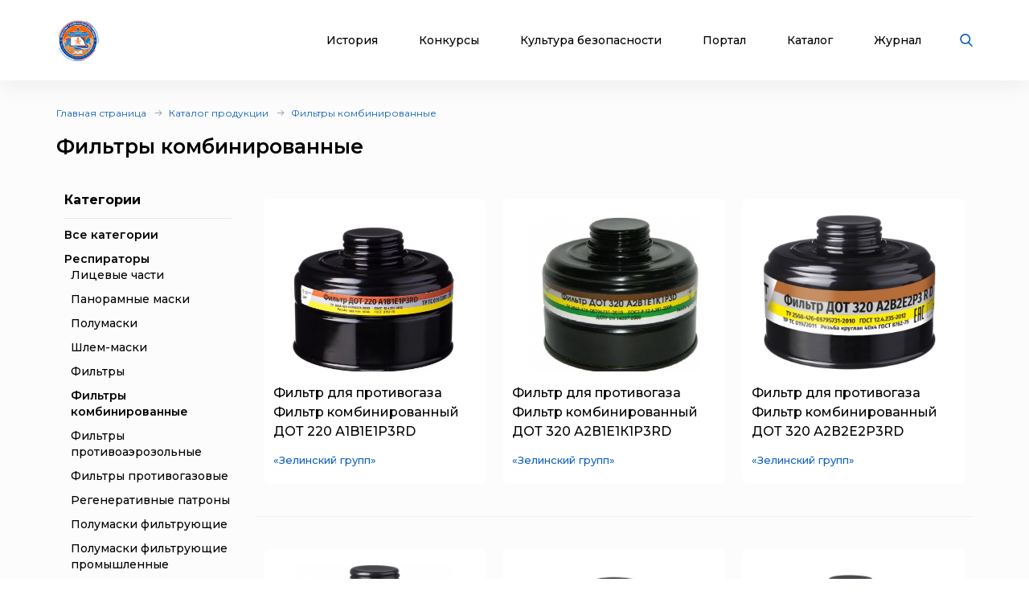

--- FILE ---
content_type: text/html; charset=UTF-8
request_url: https://xn--b1ae4ad.xn--p1ai/products/category/filtry-kombinirovannye
body_size: 11713
content:

<!DOCTYPE html>
<html lang="ru">
<head>
    <meta charset="UTF-8">

    <meta http-equiv="X-UA-Compatible" content="IE=edge">
    <meta name="description" content="
    Фильтры комбинированные | Каталог современного оборудования для тушения пожара и средств пожаротушения на портале ВДПО.рф
">
    <meta name="viewport" content="width=device-width, initial-scale=1, minimum-scale=1, maximum-scale=1">
    <title>
    Категория Фильтры комбинированные в каталоге современного оборудования для тушения пожара и средств пожаротушения на портале ВДПО.рф
</title>
    <link rel="stylesheet" href="/assets/css/libs.min.css">
    <link rel="preconnect" href="https://fonts.googleapis.com">
    <link rel="preconnect" href="https://fonts.gstatic.com" crossorigin>
    <link href="https://fonts.googleapis.com/css2?family=Montserrat:wght@400;500;600;700&display=swap" rel="stylesheet">


    <link rel="apple-touch-icon" sizes="180x180" href="/assets/favicon_package/apple-touch-icon.png">
    <link rel="icon" type="image/png" sizes="32x32" href="/assets/favicon_package/favicon-32x32.png">
    <link rel="icon" type="image/png" sizes="16x16" href="/assets/favicon_package/favicon-16x16.png">
    <link rel="manifest" href="/assets/favicon_package/site.webmanifest">
    <link rel="mask-icon" href="/assets/favicon_package/safari-pinned-tab.svg" color="#5bbad5">
    <meta name="msapplication-TileColor" content="#da532c">
    <meta name="theme-color" content="#ffffff">


    <meta name="zen-verification" content="3Vlg9sfQHYaatZbfxPWsGvwhTKkZMMfVjo6SerWGr2bwi5h3j0dg64RirFmay4fc" />
    <meta name="msapplication-TileColor" content="#ffffff">
    <meta name="msapplication-TileImage" content="/assets/favicon/ms-icon-144x144.png">
    <meta name="theme-color" content="#ffffff">
    <link rel="stylesheet" href="/assets/css/app.css?69523003ed7be">
    <link type="text/css" rel="stylesheet" href="/css/lightslider.min.css" />

    
    
</head>
<body class="font-montserrat text-black">
<div class="s-page overflow-hidden bg-bggrey">
    <header class="s-header bg-white shadow-header py-23px lg:py-10px  z-999 fixed top-0 left-0 w-full">
        <div class="wrapper">
            <div class="container max-w-xl  mx-auto">
                <div class="flex justify-between items-center relative">
                    <div class="flex justify-start items-center">
                        <div class="s-header-logo sm:pl-3px">
                            <a href="/" class="flex justify-start items-center">
                                <picture>
                                    <source srcset="/assets/images/new-logo.jpg" media="(max-width: 650px)" style="width:33px">
                                    <img class="mr-30px md2:mr-20px vdpo-logo flex-shrink-0" src="/assets/images/new-logo.jpg?1" alt="Всероссийское добровольное пожарное общество">
                                </picture>


                            </a>
                        </div>
                    </div>
                    <div class="flex justify-start items-center lg:block hidden text-center font-bold text-12px px-20px">
                        Пожарно-техническая выставка
                    </div>
                    <div class="flex justify-start items-center">
                        <ul class="s-header-list list-none justify-start flex font-medium text-14px leading-17px lg:hidden">
                            <li data-menu-id="1" class="menu-point mr-45px xl:mr-30px lg:mr-34px md2:mr-27px"><a href="javascript:return false;" class="block cursor-pointer hover:text-red text-black transition duration-500 ease-in-out relative px-3px">История</a></li>
                            <li data-menu-id="2" class="menu-point mr-45px xl:mr-30px lg:mr-34px md2:mr-27px"><a href="javascript:return false;"  class="block cursor-pointer hover:text-red text-black transition duration-500 ease-in-out relative px-3px">Конкурсы</a></li>
                            <li data-menu-id="3" class="menu-point mr-45px xl:mr-30px lg:mr-34px md2:mr-27px"><a  href="javascript:return false;" class="block cursor-pointer hover:text-red text-black transition duration-500 ease-in-out relative px-3px">Культура безопасности</a></li>
                            <li data-menu-id="4" class="menu-point mr-45px xl:mr-30px lg:mr-34px md2:mr-27px"><a href="javascript:return false;"  class="block cursor-pointer hover:text-red text-black transition duration-500 ease-in-out relative px-3px">Портал</a></li>
                            <li class="mr-45px xl:mr-30px lg:mr-34px md2:mr-27px"><a href="/products" class="block cursor-pointer hover:text-red text-black transition duration-500 ease-in-out relative px-3px">Каталог</a></li>
                            <li class="mr-45px xl:mr-30px lg:mr-34px md2:mr-27px"><a href="/blog" class="block cursor-pointer hover:text-red text-black transition duration-500 ease-in-out relative px-3px">Журнал</a></li>
                        </ul>
                        <div class="s-header-search relative lg:mr-28px sm:static">
                            <span class="js-search cursor-pointer"><img src="/assets/images/icon-searsh.svg" alt="img" class="svg"></span>
                            <div class="s-header-search-block absolute opacity-0 invisible block transition duration-500 ease-in-out hidden sm:w-full">
                                <form action="/search" method="get">
                                    <input type="text" placeholder="Поиск" name="q" class="search-string-input w-402px bg-bggrey border border-grey2 shadow-header rounded-25px h-43px pl-21px font-normal text-14px leading-39px pr-75px lg:w-531px bg-white sm:w-full">
                                    <button type="submit" class="bg-transparent absolute border-0 p-0 block right-20px"><img src="/assets/images/icon-searsh.svg" alt="img" class="svg"></button>
                                    <div class="s-header-search-close absolute right-52px">
                                        <span class="block cursor-pointer" onclick="$('input.search-string-input').val('')"><img src="/assets/images/icon-close.svg" alt="img" class="svg"></span>
                                    </div>
                                </form>
                            </div>
                        </div>
                        <div class="s-header-toggle hidden lg:block ">
                            <span class="icon-menu-burger"><span class="icon-menu-burger-line"></span></span>
                        </div>

                    </div>
                </div>
            </div>
        </div>

        <nav class="main-menu-dropdown" >
            <div class="container max-w-xl mx-auto py-50px">
                <div class="main-menu-item point1">
                    <div class="menu-header">История</div>
                    <ul class="pt-15px">
                        <li><a href="/map">Субъекты</a></li>
                        <li><a href="/place">Музеи и памятные места</a></li>
                        <li><a href="/veteran">Аллея славы</a></li>
                        <li><a href="/history/honor">Память и слава</a></li>
                        <li><a href="/dinasty">Династии пожарных</a></li>
                        <li><a href="/memory_book">Книга памяти</a></li>
                        <li><a href="/calendar">День в истории</a></li>
                        <li><a href="/virtual">Виртуальный музей</a></li>
                        <li><a href="/brandistika">Брандистика</a></li>
                        <li><a href="/130">#вдпо130лет</a></li>
                        <li><a href="/org">Наука и образование</a></li>

                    </ul>
                </div>
                <div class="main-menu-item point2">
                    <div class="menu-header">Конкурсы</div>
                    <ul class="pt-15px">
                        <li><a href="/olymps">Олимпиады</a></li>
                        <li><a href="/activity/konkurs-znatoki-istorii-pozharnoy-okhrany">Конкурс знатоки</a></li>
                        <li><a href="/ogon-drug-oron-vrag">Огонь-друг, Огонь-враг</a></li>
                        <li><a href="/activity/winners">Зал Почета</a></li>
                        <li><a href="/activity">Активности</a></li>
                        <li><a href="/teams">Команды</a></li>
                        <li><a href="/ai-contest">Учимся сами, обучаем ИИ</a></li>
                    </ul>
                </div>
                <div class="main-menu-item point3">
                    <div class="menu-header">Культура безопасности</div>
                    <ul class="pt-15px">
                        <li><a href="/learning">Для педагогов</a></li>
                        <li><a href="/methodic-bank">Методическая копилка</a></li>
                        <li><a href="/safety-culture">Для населения</a></li>
                        <li><a href="/edu_center">Для специалистов</a></li>
                        <li><a href="/activity">Активности</a></li>
                        <li><a href="/interactive">Интерактивные презентации</a></li>
                        <li><a href="/edu/online">Онлайн-тренажеры</a></li>
                        <li><a href="/quiz">Тесты и викторины</a></li>
                        <li><a href="/video">Видеоролики</a></li>
                        <li><a href="/films">Фильмы о пожарных</a></li>
                        <li><a href="/cartoons">Мультфильмы о пожарных</a></li>
                        <li><a href="/virtual">Виртуальный музей</a></li>
                        <li><a href="/edu_center">Учебный центр</a></li>

                    </ul>
                </div>
                <div class="main-menu-item point4">
                    <div class="menu-header">Портал</div>
                    <ul class="pt-15px">
                        <li><a href="/about">О проекте</a></li>
                        <li><a href="/news">Новости</a></li>
                        <li><a href="/enc">Энциклопедия</a></li>
                        <li><a href="/library">Библиотека</a></li>
                        <li><a href="/products">Каталог продукции</a></li>
                        <li><a href="/blog">Журнал</a></li>
                        <li><a href="/facts">Это интересно!</a></li>

                    </ul>
                </div>

            </div>

        </nav>
        <div class="main-menu-overlay"></div>
    </header>
    <div class="s-menu fixed left-0 top-0 w-full bg-white  z-998 shadow-header rounded-b-14px pt-86px  pb-25px opacity-0 invisible transition duration-500 ease-in-out">
        <ul class="s-menu-list mobile-main-menu text-14px leading-17px font-medium list-none">
            <li>
                <span class="text-black hover:text-red transition duration-500 ease-in-out">История</span>
                <div class="submenu">
                    <ul>
                        <li><a href="/map">Субъекты</a></li>
                        <li><a href="/place">Музеи и памятные места</a></li>
                        <li><a href="/veteran">Аллея славы</a></li>
                        <li><a href="/history/honor">Память и слава</a></li>
                        <li><a href="/dinasty">Династии пожарных</a></li>
                        <li><a href="/memory_book">Книга памяти</a></li>
                        <li><a href="/calendar">День в истории</a></li>
                        <li><a href="/virtual">Виртуальный музей</a></li>
                        <li><a href="/brandistika">Брандистика</a></li>
                        <li><a href="/130">#вдпо130лет</a></li>
                        <li><a href="/org">Наука и образование</a></li>
                    </ul>
                </div>

            </li>
            <li >
                <span href="/news" class="text-black hover:text-red transition duration-500 ease-in-out">Конкурсы</span>
                <ul class="submenu">
                    <li><a href="/olymps">Олимпиады</a></li>
                    <li><a href="/activity/konkurs-znatoki-istorii-pozharnoy-okhrany">Конкурс знатоки</a></li>
                    <li><a href="/learning/prover-sebya">Проверь себя</a></li>
                    <li><a href="/ogon-drug-oron-vrag">Огонь-друг, Огонь-враг</a></li>
                    <li><a href="/activity/winners">Зал Почета</a></li>
                                        <li><a href="/activity">Активности</a></li>
                    <li><a href="/teams">Команды</a></li>
                    <li><a href="/ai-contest">Учимся сами, обучаем ИИ</a></li>
                </ul>
            </li>
            <li >
                <span href="/news" class="text-black hover:text-red transition duration-500 ease-in-out">Культура безопасности</span>
                <ul class="submenu">
                    <li><a href="/learning">Для педагогов</a></li>
                    <li><a href="/methodic-bank">Методическая копилка</a></li>
                    <li><a href="/safety-culture">Для населения</a></li>
                    <li><a href="/edu_center">Для специалистов</a></li>
                    <li><a href="/activity">Активности</a></li>
                    <li><a href="/interactive">Интерактивные презентации</a></li>
                    <li><a href="/edu/online">Онлайн-тренажеры</a></li>
                    <li><a href="/quiz">Тесты и викторины</a></li>
                    <li><a href="/video">Видеоролики</a></li>
                    <li><a href="/films">Фильмы о пожарных</a></li>
                    <li><a href="/cartoons">Мультфильмы о пожарных</a></li>
                    <li><a href="/virtual">Виртуальный музей</a></li>
                    <li><a href="/edu_center">Учебный центр</a></li>
                </ul>
            </li>

            <li >
                <span href="/news" class="text-black hover:text-red transition duration-500 ease-in-out">Портал</span>
                <ul class="submenu">
                    <li><a href="/about">О проекте</a></li>
                    <li><a href="/news">Новости</a></li>
                    <li><a href="/enc">Энциклопедия</a></li>
                    <li><a href="/library">Библиотека</a></li>
                    <li><a href="/blog">Журнал</a></li>
                    <li><a href="/facts">Это интересно!</a></li>
                </ul>
            </li>

            <li><a href="/products" class="text-black hover:text-red transition duration-500 ease-in-out">Каталог</a></li>
            <li><a href="/blog" class="text-black hover:text-red transition duration-500 ease-in-out">Журнал</a></li>
        </ul>
    </div>
    <div class="content-container">
        
    <div class="s-news-cont pt-32px pb-70px lg:pt-26px lg:pb-50px sm:pt-50px sm:pb-35px market">
        <div class="container max-w-xl  mx-auto">
                <div class="s-breadcrumb">
        <div class="s-breadcrumb-list-wrap">
            <ul class="s-breadcrumb-list flex-wrap font-normal text-12px leading-15px flex items-center text-grey1">
                                    <li class="mr-8px relative flex mb-1 items-center"><a href="/" class="text-blue hover:text-red transition duration-500 ease-in-out">Главная страница</a></li>
                                    <li class="mr-8px relative flex mb-1 items-center"><a href="/products" class="text-blue hover:text-red transition duration-500 ease-in-out">Каталог продукции</a></li>
                                    <li class="mr-8px relative flex mb-1 items-center"><a href="" class="text-blue hover:text-red transition duration-500 ease-in-out">Фильтры комбинированные</a></li>
                            </ul>
        </div>
    </div>

            
    <h1 class="s-publication-title md1:block font-semibold text-25px leading-30px pt-15px pr-15px xs:pr-0 xs:text-24px">
        Фильтры комбинированные
    </h1>


            <div class="flex mt-40px ">
                <div class="w-1/5 sm:fixed">

                    <div class="filters">
  <div class="mobile-market-menu flex justify-between ">
    <div class="btn-categories">Категории</div>
    <div class="btn-vendors">Производители</div>
  </div>
  <div class="categories px-10px">
    <h2 class="text-16px font-bold pb-10px border-b mb-10px">Категории</h2>
    <div class="ul-wrapper">
      <ul>
                      <li class="leading-20px text-14px pb-10px parent ">
              <a href="/products">Все категории</a>
            </li>
                                <li class="leading-20px text-14px pb-10px  parent">
              <a href="/products/category/respiratory">Респираторы</a>
                                  <ul class="ml-2">
                                              <li class="leading-20px text-14px pb-10px ">
                          <a href="/products/category/litsevye-chasti">Лицевые части</a></li>
                                              <li class="leading-20px text-14px pb-10px ">
                          <a href="/products/category/panoramnye-maski">Панорамные маски</a></li>
                                              <li class="leading-20px text-14px pb-10px ">
                          <a href="/products/category/polumaski">Полумаски</a></li>
                                              <li class="leading-20px text-14px pb-10px ">
                          <a href="/products/category/shlem-maski">Шлем-маски</a></li>
                                              <li class="leading-20px text-14px pb-10px ">
                          <a href="/products/category/filtry">Фильтры</a></li>
                                              <li class="leading-20px text-14px pb-10px active">
                          <a href="/products/category/filtry-kombinirovannye">Фильтры комбинированные</a></li>
                                              <li class="leading-20px text-14px pb-10px ">
                          <a href="/products/category/filtry-protivoaerozolnye">Фильтры противоаэрозольные</a></li>
                                              <li class="leading-20px text-14px pb-10px ">
                          <a href="/products/category/filtry-protivogazovye">Фильтры противогазовые</a></li>
                                              <li class="leading-20px text-14px pb-10px ">
                          <a href="/products/category/regenerativnye-patrony">Регенеративные патроны</a></li>
                                              <li class="leading-20px text-14px pb-10px ">
                          <a href="/products/category/polumaski-filtruyushchie">Полумаски фильтрующие</a></li>
                                              <li class="leading-20px text-14px pb-10px ">
                          <a href="/products/category/polumaski-filtruyushchie-promyshlennye">Полумаски фильтрующие промышленные</a></li>
                                              <li class="leading-20px text-14px pb-10px ">
                          <a href="/products/category/izoliruyushchie-sizod">Изолирующие СИЗОД</a></li>
                                              <li class="leading-20px text-14px pb-10px ">
                          <a href="/products/category/polumaski-filtruyushchie-grazhdanskie">Полумаски фильтрующие гражданские</a></li>
                                              <li class="leading-20px text-14px pb-10px ">
                          <a href="/products/category/komplektuyushchie-i-prinadlezhnosti">Комплектующие и принадлежности</a></li>
                                        </ul>

                            </li>
                </ul>
    </div>

  </div>
  <div class="vendors px-10px pt-40px sm:px-0 sm:pt-0">
    <h2 class="text-16px font-bold pb-10px  border-b mb-10px">Производители</h2>
    <div class="vendor-wrapper">
      <div class="vendor-wrapper-scroll">
        <ul>
                          <li class="leading-20px text-14px pb-10px  "><a href="/products/vendor/npo-puls"> НПО «Пульс»</a></li>

                          <li class="leading-20px text-14px pb-10px  "><a href="/products/vendor/spek"> СПЭК</a></li>

                          <li class="leading-20px text-14px pb-10px  "><a href="/products/vendor/enpo-neorganika">"ЭНПО "НЕОРГАНИКА" </a></li>

                          <li class="leading-20px text-14px pb-10px  "><a href="/products/vendor/bauer-kompressoren">BAUER KOMPRESSOREN</a></li>

                          <li class="leading-20px text-14px pb-10px  "><a href="/products/vendor/bontel">Bontel</a></li>

                          <li class="leading-20px text-14px pb-10px  "><a href="/products/vendor/courant">Courant</a></li>

                          <li class="leading-20px text-14px pb-10px  "><a href="/products/vendor/drager">Dräger </a></li>

                          <li class="leading-20px text-14px pb-10px  "><a href="/products/vendor/esmi">ESMI</a></li>

                          <li class="leading-20px text-14px pb-10px  "><a href="/products/vendor/portalevel">Portalevel®</a></li>

                          <li class="leading-20px text-14px pb-10px  "><a href="/products/vendor/poseidon">POSEIDON</a></li>

                          <li class="leading-20px text-14px pb-10px  "><a href="/products/vendor/safatex">SAFATEX</a></li>

                          <li class="leading-20px text-14px pb-10px  "><a href="/products/vendor/serra">SERRA</a></li>

                          <li class="leading-20px text-14px pb-10px  "><a href="/products/vendor/system-sensor">System Sensor</a></li>

                          <li class="leading-20px text-14px pb-10px  "><a href="/products/vendor/tytan-max">TYTAN MAX</a></li>

                          <li class="leading-20px text-14px pb-10px  "><a href="/products/vendor/univet">UNIVET</a></li>

                          <li class="leading-20px text-14px pb-10px  "><a href="/products/vendor/pohorje-mirna">«Pohorje» Mirna</a></li>

                          <li class="leading-20px text-14px pb-10px  "><a href="/products/vendor/tft-ssha">«TFT» США</a></li>

                          <li class="leading-20px text-14px pb-10px  "><a href="/products/vendor/zelinskiy-grupp">«Зелинский групп»</a></li>

                          <li class="leading-20px text-14px pb-10px  "><a href="/products/vendor/spotvi">«Спотви»</a></li>

                          <li class="leading-20px text-14px pb-10px  "><a href="/products/vendor/shans">«Шанс»</a></li>

                          <li class="leading-20px text-14px pb-10px  "><a href="/products/vendor/ao-korporatsiya-roskhimzashchita">АО «КОРПОРАЦИЯ «РОСХИМЗАЩИТА»</a></li>

                          <li class="leading-20px text-14px pb-10px  "><a href="/products/vendor/ao-tambovmash">АО «Тамбовмаш»</a></li>

                          <li class="leading-20px text-14px pb-10px  "><a href="/products/vendor/arti">АРТИ</a></li>

                          <li class="leading-20px text-14px pb-10px  "><a href="/products/vendor/bolid">Болид</a></li>

                          <li class="leading-20px text-14px pb-10px  "><a href="/products/vendor/bonus-vita">Бонус-Вита</a></li>

                          <li class="leading-20px text-14px pb-10px  "><a href="/products/vendor/brandbull">Брандбулл</a></li>

                          <li class="leading-20px text-14px pb-10px  "><a href="/products/vendor/briz-kama">Бриз-Кама</a></li>

                          <li class="leading-20px text-14px pb-10px  "><a href="/products/vendor/diapazon">Диапазон+</a></li>

                          <li class="leading-20px text-14px pb-10px  "><a href="/products/vendor/ermak">Ермак</a></li>

                          <li class="leading-20px text-14px pb-10px  "><a href="/products/vendor/eso">ЕСО</a></li>

                          <li class="leading-20px text-14px pb-10px  "><a href="/products/vendor/ivs-signalspetsavtomatika">ИВС-Сигналспецавтоматика</a></li>

                          <li class="leading-20px text-14px pb-10px  "><a href="/products/vendor/iney">ИНЕЙ</a></li>

                          <li class="leading-20px text-14px pb-10px  "><a href="/products/vendor/kvazar">Квазар</a></li>

                          <li class="leading-20px text-14px pb-10px  "><a href="/products/vendor/korufayer">Коруфайер</a></li>

                          <li class="leading-20px text-14px pb-10px  "><a href="/products/vendor/m-01ru">М-01.ру</a></li>

                          <li class="leading-20px text-14px pb-10px  "><a href="/products/vendor/magazin-01">Магазин 01</a></li>

                          <li class="leading-20px text-14px pb-10px  "><a href="/products/vendor/magnito-kontakt">Магнито-Контакт</a></li>

                          <li class="leading-20px text-14px pb-10px  "><a href="/products/vendor/mig">МИГ</a></li>

                          <li class="leading-20px text-14px pb-10px  "><a href="/products/vendor/minipozharnyy">Минипожарный</a></li>

                          <li class="leading-20px text-14px pb-10px  "><a href="/products/vendor/neizvestnyy-proizvoditel">Неизвестный производитель</a></li>

                          <li class="leading-20px text-14px pb-10px  "><a href="/products/vendor/pozhnanotekh">Пожнанотех</a></li>

                          <li class="leading-20px text-14px pb-10px  "><a href="/products/vendor/poliservis">Полисервис</a></li>

                          <li class="leading-20px text-14px pb-10px  "><a href="/products/vendor/pribor">Прибор</a></li>

                          <li class="leading-20px text-14px pb-10px  "><a href="/products/vendor/ratoborets">Ратоборец</a></li>

                          <li class="leading-20px text-14px pb-10px  "><a href="/products/vendor/rif">РИФ</a></li>

                          <li class="leading-20px text-14px pb-10px  "><a href="/products/vendor/rielta">Риэлта</a></li>

                          <li class="leading-20px text-14px pb-10px  "><a href="/products/vendor/rubezh">РУБЕЖ</a></li>

                          <li class="leading-20px text-14px pb-10px  "><a href="/products/vendor/rusintek">Русинтэк</a></li>

                          <li class="leading-20px text-14px pb-10px  "><a href="/products/vendor/salisia-vulcan">Сalisia Vulcan</a></li>

                          <li class="leading-20px text-14px pb-10px  "><a href="/products/vendor/sibirskiy-arsenal">Сибирский Арсенал</a></li>

                          <li class="leading-20px text-14px pb-10px  "><a href="/products/vendor/spektron-npo">Спектрон НПО</a></li>

                          <li class="leading-20px text-14px pb-10px  "><a href="/products/vendor/spetsavtomatika">Спецавтоматика</a></li>

                          <li class="leading-20px text-14px pb-10px  "><a href="/products/vendor/spetsinformatika-si">Специнформатика-СИ</a></li>

                          <li class="leading-20px text-14px pb-10px  "><a href="/products/vendor/spetspribor">Спецприбор</a></li>

                          <li class="leading-20px text-14px pb-10px  "><a href="/products/vendor/spi">СПИ</a></li>

                          <li class="leading-20px text-14px pb-10px  "><a href="/products/vendor/tempero">ТЕМПЕРО</a></li>

                          <li class="leading-20px text-14px pb-10px  "><a href="/products/vendor/feniks">Феникс</a></li>

                          <li class="leading-20px text-14px pb-10px  "><a href="/products/vendor/element">Элемент</a></li>

                          <li class="leading-20px text-14px pb-10px  "><a href="/products/vendor/eridan">Эридан</a></li>

                          <li class="leading-20px text-14px pb-10px  "><a href="/products/vendor/yunitest">ЮНИТЕСТ</a></li>

                          <li class="leading-20px text-14px pb-10px  "><a href="/products/vendor/yarpozhinvest">Ярпожинвест</a></li>

                    </ul>
      </div>
    </div>

  </div>
</div>

                </div>
                <div class="w-4/5 sm:w-full sm:pl-0 pl-20px">
                    <div class="mx-m15px">
                        
    <div class="products-list px-15px w-full lg:w-full flex flex-wrap">
        <div class="prod-list-wrapper flex flex-wrap ">
            <div class="w-1/3 sm:w-full md:w-1/2  mb-30px sm:mb-10px prod-card-wrapper">
            <div class="prod-card">


                <div class="img-wrapper">
                    <a href="/products/product/filtr-dlya-protivogaza-filtr-kombinirovannyy-dot-220-a1b1e1p3rd" class="text-center">
                        <img src="/img/photo/ab8eba71-178b-430c-98c7-6f98de0a0ba4.jpg" class="prod-img m-auto" alt="">
                    </a>
                </div>

                <div class="descr" >
                    <a class="title block text-16px  hover:text-red" href="/products/product/filtr-dlya-protivogaza-filtr-kombinirovannyy-dot-220-a1b1e1p3rd">Фильтр для противогаза Фильтр комбинированный ДОТ 220 А1B1E1P3RD</a>
                    <a class="vendor block text-13px text-gray-400 pt-5px" href="/products/vendor/zelinskiy-grupp">«Зелинский групп»</a>
                </div>
            </div>
        </div>
            <div class="w-1/3 sm:w-full md:w-1/2  mb-30px sm:mb-10px prod-card-wrapper">
            <div class="prod-card">


                <div class="img-wrapper">
                    <a href="/products/product/filtr-dlya-protivogaza-filtr-kombinirovannyy-dot-320-a2v1e1k1r3rd" class="text-center">
                        <img src="/img/photo/5453db35-2419-4547-944d-7feeed6e7079.jpg" class="prod-img m-auto" alt="">
                    </a>
                </div>

                <div class="descr" >
                    <a class="title block text-16px  hover:text-red" href="/products/product/filtr-dlya-protivogaza-filtr-kombinirovannyy-dot-320-a2v1e1k1r3rd">Фильтр для противогаза Фильтр комбинированный ДОТ 320 А2В1Е1К1Р3RD</a>
                    <a class="vendor block text-13px text-gray-400 pt-5px" href="/products/vendor/zelinskiy-grupp">«Зелинский групп»</a>
                </div>
            </div>
        </div>
            <div class="w-1/3 sm:w-full md:w-1/2  mb-30px sm:mb-10px prod-card-wrapper">
            <div class="prod-card">


                <div class="img-wrapper">
                    <a href="/products/product/filtr-dlya-protivogaza-filtr-kombinirovannyy-dot-320-a2v2e2r3rd" class="text-center">
                        <img src="/img/photo/6e6c5e26-2ea2-45c6-aa2d-d3f18676e64a.jpg" class="prod-img m-auto" alt="">
                    </a>
                </div>

                <div class="descr" >
                    <a class="title block text-16px  hover:text-red" href="/products/product/filtr-dlya-protivogaza-filtr-kombinirovannyy-dot-320-a2v2e2r3rd">Фильтр для противогаза Фильтр комбинированный ДОТ 320 А2В2Е2Р3RD</a>
                    <a class="vendor block text-13px text-gray-400 pt-5px" href="/products/vendor/zelinskiy-grupp">«Зелинский групп»</a>
                </div>
            </div>
        </div>
            <div class="w-1/3 sm:w-full md:w-1/2  mb-30px sm:mb-10px prod-card-wrapper">
            <div class="prod-card">


                <div class="img-wrapper">
                    <a href="/products/product/filtr-dot-600-a2v2e2k1akhr3rd" class="text-center">
                        <img src="/img/photo/36ea6b47-953c-4a0f-ac4e-ae3872d70be9.jpg" class="prod-img m-auto" alt="">
                    </a>
                </div>

                <div class="descr" >
                    <a class="title block text-16px  hover:text-red" href="/products/product/filtr-dot-600-a2v2e2k1akhr3rd">Фильтр ДОТ 600 А2В2Е2К1АХР3RD</a>
                    <a class="vendor block text-13px text-gray-400 pt-5px" href="/products/vendor/zelinskiy-grupp">«Зелинский групп»</a>
                </div>
            </div>
        </div>
            <div class="w-1/3 sm:w-full md:w-1/2  mb-30px sm:mb-10px prod-card-wrapper">
            <div class="prod-card">


                <div class="img-wrapper">
                    <a href="/products/product/filtr-dot-600-a2b2e2k2p3-r-d" class="text-center">
                        <img src="/img/photo/71b03345-6937-4908-8a31-6a87c69b74b4.jpg" class="prod-img m-auto" alt="">
                    </a>
                </div>

                <div class="descr" >
                    <a class="title block text-16px  hover:text-red" href="/products/product/filtr-dot-600-a2b2e2k2p3-r-d">Фильтр ДОТ 600 А2B2E2К2P3 R D</a>
                    <a class="vendor block text-13px text-gray-400 pt-5px" href="/products/vendor/zelinskiy-grupp">«Зелинский групп»</a>
                </div>
            </div>
        </div>
            <div class="w-1/3 sm:w-full md:w-1/2  mb-30px sm:mb-10px prod-card-wrapper">
            <div class="prod-card">


                <div class="img-wrapper">
                    <a href="/products/product/filtr-dot-600-k3r3rd" class="text-center">
                        <img src="/img/photo/6614582b-37ff-42d1-812c-bbc65f6b95e0.jpg" class="prod-img m-auto" alt="">
                    </a>
                </div>

                <div class="descr" >
                    <a class="title block text-16px  hover:text-red" href="/products/product/filtr-dot-600-k3r3rd">Фильтр ДОТ 600 К3Р3RD</a>
                    <a class="vendor block text-13px text-gray-400 pt-5px" href="/products/vendor/zelinskiy-grupp">«Зелинский групп»</a>
                </div>
            </div>
        </div>
            <div class="w-1/3 sm:w-full md:w-1/2  mb-30px sm:mb-10px prod-card-wrapper">
            <div class="prod-card">


                <div class="img-wrapper">
                    <a href="/products/product/filtr-dlya-protivogaza-dot-600-a2b3e3p3-r-d" class="text-center">
                        <img src="/img/photo/2a4e9f7a-e5d9-4695-b13c-9f85593387d4.jpg" class="prod-img m-auto" alt="">
                    </a>
                </div>

                <div class="descr" >
                    <a class="title block text-16px  hover:text-red" href="/products/product/filtr-dlya-protivogaza-dot-600-a2b3e3p3-r-d">Фильтр для противогаза ДОТ 600 А2B3E3P3 R D</a>
                    <a class="vendor block text-13px text-gray-400 pt-5px" href="/products/vendor/zelinskiy-grupp">«Зелинский групп»</a>
                </div>
            </div>
        </div>
            <div class="w-1/3 sm:w-full md:w-1/2  mb-30px sm:mb-10px prod-card-wrapper">
            <div class="prod-card">


                <div class="img-wrapper">
                    <a href="/products/product/filtr-dot-600-a2b3e3akhp3-r-d" class="text-center">
                        <img src="/img/photo/07868c9c-76a6-444c-8f69-0b9bf17ef718.jpg" class="prod-img m-auto" alt="">
                    </a>
                </div>

                <div class="descr" >
                    <a class="title block text-16px  hover:text-red" href="/products/product/filtr-dot-600-a2b3e3akhp3-r-d">Фильтр ДОТ 600 А2B3E3АХP3 R D</a>
                    <a class="vendor block text-13px text-gray-400 pt-5px" href="/products/vendor/zelinskiy-grupp">«Зелинский групп»</a>
                </div>
            </div>
        </div>
            <div class="w-1/3 sm:w-full md:w-1/2  mb-30px sm:mb-10px prod-card-wrapper">
            <div class="prod-card">


                <div class="img-wrapper">
                    <a href="/products/product/filtr-kombinirovannyy-dot-780-a1b2e2p3-r-d" class="text-center">
                        <img src="/img/photo/3ccd5c2a-d533-4fa1-9b8a-e4cea14cf05e.jpg" class="prod-img m-auto" alt="">
                    </a>
                </div>

                <div class="descr" >
                    <a class="title block text-16px  hover:text-red" href="/products/product/filtr-kombinirovannyy-dot-780-a1b2e2p3-r-d">Фильтр комбинированный ДОТ 780 A1B2E2P3 R D</a>
                    <a class="vendor block text-13px text-gray-400 pt-5px" href="/products/vendor/zelinskiy-grupp">«Зелинский групп»</a>
                </div>
            </div>
        </div>
            <div class="w-1/3 sm:w-full md:w-1/2  mb-30px sm:mb-10px prod-card-wrapper">
            <div class="prod-card">


                <div class="img-wrapper">
                    <a href="/products/product/filtr-dlya-protivogaza-filtr-kombinirovannyy-dot-780-a2v2e2r3-r-d" class="text-center">
                        <img src="/img/photo/4f435413-2f9d-449b-a1b5-04a7669733f7.jpg" class="prod-img m-auto" alt="">
                    </a>
                </div>

                <div class="descr" >
                    <a class="title block text-16px  hover:text-red" href="/products/product/filtr-dlya-protivogaza-filtr-kombinirovannyy-dot-780-a2v2e2r3-r-d">Фильтр для противогаза Фильтр комбинированный ДОТ 780 А2В2Е2Р3 R D</a>
                    <a class="vendor block text-13px text-gray-400 pt-5px" href="/products/vendor/zelinskiy-grupp">«Зелинский групп»</a>
                </div>
            </div>
        </div>
            <div class="w-1/3 sm:w-full md:w-1/2  mb-30px sm:mb-10px prod-card-wrapper">
            <div class="prod-card">


                <div class="img-wrapper">
                    <a href="/products/product/filtr-kombinirovannyy-dot-780-a2b2e2k2p3-r-d" class="text-center">
                        <img src="/img/photo/ba13b5a1-580c-4385-8ccb-a50d93652838.jpg" class="prod-img m-auto" alt="">
                    </a>
                </div>

                <div class="descr" >
                    <a class="title block text-16px  hover:text-red" href="/products/product/filtr-kombinirovannyy-dot-780-a2b2e2k2p3-r-d">Фильтр комбинированный ДОТ 780 A2B2E2K2P3 R D</a>
                    <a class="vendor block text-13px text-gray-400 pt-5px" href="/products/vendor/zelinskiy-grupp">«Зелинский групп»</a>
                </div>
            </div>
        </div>
            <div class="w-1/3 sm:w-full md:w-1/2  mb-30px sm:mb-10px prod-card-wrapper">
            <div class="prod-card">


                <div class="img-wrapper">
                    <a href="/products/product/filtr-dlya-protivogaza-dot-m-600-a1v2e2k2nop3rd" class="text-center">
                        <img src="/img/photo/4f57b588-b493-4469-bc99-7f4894662fbb.jpg" class="prod-img m-auto" alt="">
                    </a>
                </div>

                <div class="descr" >
                    <a class="title block text-16px  hover:text-red" href="/products/product/filtr-dlya-protivogaza-dot-m-600-a1v2e2k2nop3rd">Фильтр для противогаза ДОТ М 600 A1В2Е2К2NOP3RD</a>
                    <a class="vendor block text-13px text-gray-400 pt-5px" href="/products/vendor/zelinskiy-grupp">«Зелинский групп»</a>
                </div>
            </div>
        </div>
            <div class="w-1/3 sm:w-full md:w-1/2  mb-30px sm:mb-10px prod-card-wrapper">
            <div class="prod-card">


                <div class="img-wrapper">
                    <a href="/products/product/dotpro-150-a1r3rd" class="text-center">
                        <img src="/img/photo/83e7f5b2-e16c-460a-9838-a73b1d209be0.jpg" class="prod-img m-auto" alt="">
                    </a>
                </div>

                <div class="descr" >
                    <a class="title block text-16px  hover:text-red" href="/products/product/dotpro-150-a1r3rd">ДОТпро 150 А1Р3RD</a>
                    <a class="vendor block text-13px text-gray-400 pt-5px" href="/products/vendor/zelinskiy-grupp">«Зелинский групп»</a>
                </div>
            </div>
        </div>
            <div class="w-1/3 sm:w-full md:w-1/2  mb-30px sm:mb-10px prod-card-wrapper">
            <div class="prod-card">


                <div class="img-wrapper">
                    <a href="/products/product/dotpro-150-k1r3-r-d" class="text-center">
                        <img src="/img/photo/59872f3c-c20a-4e62-ad76-a0cf3dc12757.jpg" class="prod-img m-auto" alt="">
                    </a>
                </div>

                <div class="descr" >
                    <a class="title block text-16px  hover:text-red" href="/products/product/dotpro-150-k1r3-r-d">ДОТпро 150 К1Р3 R D</a>
                    <a class="vendor block text-13px text-gray-400 pt-5px" href="/products/vendor/zelinskiy-grupp">«Зелинский групп»</a>
                </div>
            </div>
        </div>
            <div class="w-1/3 sm:w-full md:w-1/2  mb-30px sm:mb-10px prod-card-wrapper">
            <div class="prod-card">


                <div class="img-wrapper">
                    <a href="/products/product/dotpro-150-a1v1e1r" class="text-center">
                        <img src="/img/photo/94d7580f-5a79-406b-8d27-4284276cda58.jpg" class="prod-img m-auto" alt="">
                    </a>
                </div>

                <div class="descr" >
                    <a class="title block text-16px  hover:text-red" href="/products/product/dotpro-150-a1v1e1r">ДОТпро 150 А1В1Е1Р</a>
                    <a class="vendor block text-13px text-gray-400 pt-5px" href="/products/vendor/zelinskiy-grupp">«Зелинский групп»</a>
                </div>
            </div>
        </div>
            <div class="w-1/3 sm:w-full md:w-1/2  mb-30px sm:mb-10px prod-card-wrapper">
            <div class="prod-card">


                <div class="img-wrapper">
                    <a href="/products/product/dotpro-150-a1v1e1k1r3-r-d" class="text-center">
                        <img src="/img/photo/c4803170-5a4a-40f4-aa72-0e0a163e46dc.jpg" class="prod-img m-auto" alt="">
                    </a>
                </div>

                <div class="descr" >
                    <a class="title block text-16px  hover:text-red" href="/products/product/dotpro-150-a1v1e1k1r3-r-d">ДОТпро 150 А1В1Е1К1Р3 R D</a>
                    <a class="vendor block text-13px text-gray-400 pt-5px" href="/products/vendor/zelinskiy-grupp">«Зелинский групп»</a>
                </div>
            </div>
        </div>
            <div class="w-1/3 sm:w-full md:w-1/2  mb-30px sm:mb-10px prod-card-wrapper">
            <div class="prod-card">


                <div class="img-wrapper">
                    <a href="/products/product/filtr-dlya-protivogaza-filtr-kombinirovannyy-dotpro-320-a2r3-r-d" class="text-center">
                        <img src="/img/photo/5924833e-5e21-402d-bd2f-c1e1a7ac9069.jpg" class="prod-img m-auto" alt="">
                    </a>
                </div>

                <div class="descr" >
                    <a class="title block text-16px  hover:text-red" href="/products/product/filtr-dlya-protivogaza-filtr-kombinirovannyy-dotpro-320-a2r3-r-d">Фильтр для противогаза Фильтр комбинированный ДОТпро 320 А2Р3 R D</a>
                    <a class="vendor block text-13px text-gray-400 pt-5px" href="/products/vendor/zelinskiy-grupp">«Зелинский групп»</a>
                </div>
            </div>
        </div>
            <div class="w-1/3 sm:w-full md:w-1/2  mb-30px sm:mb-10px prod-card-wrapper">
            <div class="prod-card">


                <div class="img-wrapper">
                    <a href="/products/product/filtr-dlya-protivogaza-filtr-kombinirovannyy-dotpro-320-k2r3rd" class="text-center">
                        <img src="/img/photo/d301ee44-91dc-4d20-8a5f-91b03fc61353.jpg" class="prod-img m-auto" alt="">
                    </a>
                </div>

                <div class="descr" >
                    <a class="title block text-16px  hover:text-red" href="/products/product/filtr-dlya-protivogaza-filtr-kombinirovannyy-dotpro-320-k2r3rd">Фильтр для противогаза Фильтр комбинированный ДОТпро 320+ К2Р3RD</a>
                    <a class="vendor block text-13px text-gray-400 pt-5px" href="/products/vendor/zelinskiy-grupp">«Зелинский групп»</a>
                </div>
            </div>
        </div>
            <div class="w-1/3 sm:w-full md:w-1/2  mb-30px sm:mb-10px prod-card-wrapper">
            <div class="prod-card">


                <div class="img-wrapper">
                    <a href="/products/product/filtr-dlya-protivogaza-filtr-kombinirovannyy-dotpro-320-a2v2e2r3-r-d" class="text-center">
                        <img src="/img/photo/c049a133-c4fc-4901-b59b-35d26bf94652.jpg" class="prod-img m-auto" alt="">
                    </a>
                </div>

                <div class="descr" >
                    <a class="title block text-16px  hover:text-red" href="/products/product/filtr-dlya-protivogaza-filtr-kombinirovannyy-dotpro-320-a2v2e2r3-r-d">Фильтр для противогаза Фильтр комбинированный ДОТпро 320+ А2В2Е2Р3 R D</a>
                    <a class="vendor block text-13px text-gray-400 pt-5px" href="/products/vendor/zelinskiy-grupp">«Зелинский групп»</a>
                </div>
            </div>
        </div>
            <div class="w-1/3 sm:w-full md:w-1/2  mb-30px sm:mb-10px prod-card-wrapper">
            <div class="prod-card">


                <div class="img-wrapper">
                    <a href="/products/product/filtr-dlya-protivogaza-filtr-kombinirovannyy-dotpro-320-a2b2e2k2r3-r-d" class="text-center">
                        <img src="/img/photo/ee72f9c5-5e3e-401f-9d94-a631c1b788b5.jpg" class="prod-img m-auto" alt="">
                    </a>
                </div>

                <div class="descr" >
                    <a class="title block text-16px  hover:text-red" href="/products/product/filtr-dlya-protivogaza-filtr-kombinirovannyy-dotpro-320-a2b2e2k2r3-r-d">Фильтр для противогаза Фильтр комбинированный ДОТпро 320 А2B2E2K2Р3 R D</a>
                    <a class="vendor block text-13px text-gray-400 pt-5px" href="/products/vendor/zelinskiy-grupp">«Зелинский групп»</a>
                </div>
            </div>
        </div>
            <div class="w-1/3 sm:w-full md:w-1/2  mb-30px sm:mb-10px prod-card-wrapper">
            <div class="prod-card">


                <div class="img-wrapper">
                    <a href="/products/product/filtr-dotpro-600-a2b2e2k2axp3rd" class="text-center">
                        <img src="/img/photo/c22a381a-566f-440e-a830-657d1140b562.jpg" class="prod-img m-auto" alt="">
                    </a>
                </div>

                <div class="descr" >
                    <a class="title block text-16px  hover:text-red" href="/products/product/filtr-dotpro-600-a2b2e2k2axp3rd">Фильтр ДОТпро 600+ А2B2E2K2AXP3RD</a>
                    <a class="vendor block text-13px text-gray-400 pt-5px" href="/products/vendor/zelinskiy-grupp">«Зелинский групп»</a>
                </div>
            </div>
        </div>
            <div class="w-1/3 sm:w-full md:w-1/2  mb-30px sm:mb-10px prod-card-wrapper">
            <div class="prod-card">


                <div class="img-wrapper">
                    <a href="/products/product/filtr-dlya-protivogaza-filtr-kombinirovannyy-dotpro-600-a3akhr3rd" class="text-center">
                        <img src="/img/photo/8da9ac6f-917a-499a-9b89-d058f56fdf02.jpg" class="prod-img m-auto" alt="">
                    </a>
                </div>

                <div class="descr" >
                    <a class="title block text-16px  hover:text-red" href="/products/product/filtr-dlya-protivogaza-filtr-kombinirovannyy-dotpro-600-a3akhr3rd">Фильтр для противогаза Фильтр комбинированный ДОТпро 600 А3АХР3RD</a>
                    <a class="vendor block text-13px text-gray-400 pt-5px" href="/products/vendor/zelinskiy-grupp">«Зелинский групп»</a>
                </div>
            </div>
        </div>
            <div class="w-1/3 sm:w-full md:w-1/2  mb-30px sm:mb-10px prod-card-wrapper">
            <div class="prod-card">


                <div class="img-wrapper">
                    <a href="/products/product/filtr-dlya-protivogaza-filtr-kombinirovannyy-dotpro-320-hgp3-r-d" class="text-center">
                        <img src="/img/photo/86bd7649-5353-445a-9682-d376847acfb9.jpg" class="prod-img m-auto" alt="">
                    </a>
                </div>

                <div class="descr" >
                    <a class="title block text-16px  hover:text-red" href="/products/product/filtr-dlya-protivogaza-filtr-kombinirovannyy-dotpro-320-hgp3-r-d">Фильтр для противогаза Фильтр комбинированный ДОТпро 320 HgP3 R D</a>
                    <a class="vendor block text-13px text-gray-400 pt-5px" href="/products/vendor/zelinskiy-grupp">«Зелинский групп»</a>
                </div>
            </div>
        </div>
            <div class="w-1/3 sm:w-full md:w-1/2  mb-30px sm:mb-10px prod-card-wrapper">
            <div class="prod-card">


                <div class="img-wrapper">
                    <a href="/products/product/filtr-kombinirovannyy-dotpro-premium-a1b2e2k2hgnososxp3-r-d" class="text-center">
                        <img src="/img/photo/64c0f082-9278-4d46-8b71-383e25530e4d.jpg" class="prod-img m-auto" alt="">
                    </a>
                </div>

                <div class="descr" >
                    <a class="title block text-16px  hover:text-red" href="/products/product/filtr-kombinirovannyy-dotpro-premium-a1b2e2k2hgnososxp3-r-d">Фильтр комбинированный ДОТпро Премиум A1B2E2K2HgNOСOSXP3 R D</a>
                    <a class="vendor block text-13px text-gray-400 pt-5px" href="/products/vendor/zelinskiy-grupp">«Зелинский групп»</a>
                </div>
            </div>
        </div>
            <div class="w-1/3 sm:w-full md:w-1/2  mb-30px sm:mb-10px prod-card-wrapper">
            <div class="prod-card">


                <div class="img-wrapper">
                    <a href="/products/product/filtr-kombinirovannyy-fk-5mt-a2b2e2axp3d" class="text-center">
                        <img src="/img/photo/103509b1-7783-4705-88d6-cad4bbb37455.jpg" class="prod-img m-auto" alt="">
                    </a>
                </div>

                <div class="descr" >
                    <a class="title block text-16px  hover:text-red" href="/products/product/filtr-kombinirovannyy-fk-5mt-a2b2e2axp3d">Фильтр комбинированный ФК-5МТ A2B2E2AXP3D</a>
                    <a class="vendor block text-13px text-gray-400 pt-5px" href="/products/vendor/ao-tambovmash">АО «Тамбовмаш»</a>
                </div>
            </div>
        </div>
            <div class="w-1/3 sm:w-full md:w-1/2  mb-30px sm:mb-10px prod-card-wrapper">
            <div class="prod-card">


                <div class="img-wrapper">
                    <a href="/products/product/filtr-kombinirovannyy-fk-5mt-a2b2e2k2p3d" class="text-center">
                        <img src="/img/photo/c699462c-7740-4278-96e2-956f5d4bb9a6.jpg" class="prod-img m-auto" alt="">
                    </a>
                </div>

                <div class="descr" >
                    <a class="title block text-16px  hover:text-red" href="/products/product/filtr-kombinirovannyy-fk-5mt-a2b2e2k2p3d">Фильтр комбинированный ФК-5МТ A2B2E2K2P3D</a>
                    <a class="vendor block text-13px text-gray-400 pt-5px" href="/products/vendor/ao-tambovmash">АО «Тамбовмаш»</a>
                </div>
            </div>
        </div>
            <div class="w-1/3 sm:w-full md:w-1/2  mb-30px sm:mb-10px prod-card-wrapper">
            <div class="prod-card">


                <div class="img-wrapper">
                    <a href="/products/product/filtr-kombinirovannyy-fk-5b-b3e3p3d" class="text-center">
                        <img src="/img/photo/a3da118b-8471-4e5a-9f7b-7593ba84bb83.jpg" class="prod-img m-auto" alt="">
                    </a>
                </div>

                <div class="descr" >
                    <a class="title block text-16px  hover:text-red" href="/products/product/filtr-kombinirovannyy-fk-5b-b3e3p3d">Фильтр комбинированный ФК-5Б B3E3P3D</a>
                    <a class="vendor block text-13px text-gray-400 pt-5px" href="/products/vendor/ao-tambovmash">АО «Тамбовмаш»</a>
                </div>
            </div>
        </div>
            <div class="w-1/3 sm:w-full md:w-1/2  mb-30px sm:mb-10px prod-card-wrapper">
            <div class="prod-card">


                <div class="img-wrapper">
                    <a href="/products/product/filtr-kombinirovannyy-fk-5b-a3b3e2k2p3d" class="text-center">
                        <img src="/img/photo/bc2f419a-17cc-4036-959a-6a8a5e268ce5.jpg" class="prod-img m-auto" alt="">
                    </a>
                </div>

                <div class="descr" >
                    <a class="title block text-16px  hover:text-red" href="/products/product/filtr-kombinirovannyy-fk-5b-a3b3e2k2p3d">Фильтр комбинированный ФК-5Б A3B3E2K2P3D</a>
                    <a class="vendor block text-13px text-gray-400 pt-5px" href="/products/vendor/ao-tambovmash">АО «Тамбовмаш»</a>
                </div>
            </div>
        </div>
            <div class="w-1/3 sm:w-full md:w-1/2  mb-30px sm:mb-10px prod-card-wrapper">
            <div class="prod-card">


                <div class="img-wrapper">
                    <a href="/products/product/filtr-kombinirovannyy-fk-5b-a2b2e2k2cosxp3d" class="text-center">
                        <img src="/img/photo/164e6ada-b8b6-4dfa-854e-e0149386299d.jpg" class="prod-img m-auto" alt="">
                    </a>
                </div>

                <div class="descr" >
                    <a class="title block text-16px  hover:text-red" href="/products/product/filtr-kombinirovannyy-fk-5b-a2b2e2k2cosxp3d">Фильтр комбинированный ФК-5Б A2B2E2K2COSXP3D</a>
                    <a class="vendor block text-13px text-gray-400 pt-5px" href="/products/vendor/ao-tambovmash">АО «Тамбовмаш»</a>
                </div>
            </div>
        </div>
            <div class="w-1/3 sm:w-full md:w-1/2  mb-30px sm:mb-10px prod-card-wrapper">
            <div class="prod-card">


                <div class="img-wrapper">
                    <a href="/products/product/filtr-kombinirovannyy-fk-5b-a2b2e2k2cosxnop3d" class="text-center">
                        <img src="/img/photo/401167df-54b0-409a-a53c-d678780a4a7c.jpg" class="prod-img m-auto" alt="">
                    </a>
                </div>

                <div class="descr" >
                    <a class="title block text-16px  hover:text-red" href="/products/product/filtr-kombinirovannyy-fk-5b-a2b2e2k2cosxnop3d">Фильтр комбинированный ФК-5Б A2B2E2K2COSXNOP3D</a>
                    <a class="vendor block text-13px text-gray-400 pt-5px" href="/products/vendor/ao-tambovmash">АО «Тамбовмаш»</a>
                </div>
            </div>
        </div>
            <div class="w-1/3 sm:w-full md:w-1/2  mb-30px sm:mb-10px prod-card-wrapper">
            <div class="prod-card">


                <div class="img-wrapper">
                    <a href="/products/product/filtr-kombinirovannyy-ru-60m-a1p1-r-d" class="text-center">
                        <img src="/img/photo/a1227d47-98eb-4a91-8eb0-fb0627bce119.jpg" class="prod-img m-auto" alt="">
                    </a>
                </div>

                <div class="descr" >
                    <a class="title block text-16px  hover:text-red" href="/products/product/filtr-kombinirovannyy-ru-60m-a1p1-r-d">Фильтр комбинированный РУ-60М A1P1 R D</a>
                    <a class="vendor block text-13px text-gray-400 pt-5px" href="/products/vendor/ao-tambovmash">АО «Тамбовмаш»</a>
                </div>
            </div>
        </div>
            <div class="w-1/3 sm:w-full md:w-1/2  mb-30px sm:mb-10px prod-card-wrapper">
            <div class="prod-card">


                <div class="img-wrapper">
                    <a href="/products/product/filtr-kombinirovannyy-ru-60m-b1p1-r-d" class="text-center">
                        <img src="/img/photo/131b0c44-0c2a-4eeb-a0a0-931f93f65249.jpg" class="prod-img m-auto" alt="">
                    </a>
                </div>

                <div class="descr" >
                    <a class="title block text-16px  hover:text-red" href="/products/product/filtr-kombinirovannyy-ru-60m-b1p1-r-d">Фильтр комбинированный РУ-60М B1P1 R D</a>
                    <a class="vendor block text-13px text-gray-400 pt-5px" href="/products/vendor/ao-tambovmash">АО «Тамбовмаш»</a>
                </div>
            </div>
        </div>
            <div class="w-1/3 sm:w-full md:w-1/2  mb-30px sm:mb-10px prod-card-wrapper">
            <div class="prod-card">


                <div class="img-wrapper">
                    <a href="/products/product/filtr-kombinirovannyy-ru-60m-k1p1-r-d" class="text-center">
                        <img src="/img/photo/35af6c39-0a78-457f-a5c6-4ad2b52f1807.jpg" class="prod-img m-auto" alt="">
                    </a>
                </div>

                <div class="descr" >
                    <a class="title block text-16px  hover:text-red" href="/products/product/filtr-kombinirovannyy-ru-60m-k1p1-r-d">Фильтр комбинированный РУ-60М K1P1 R D</a>
                    <a class="vendor block text-13px text-gray-400 pt-5px" href="/products/vendor/ao-tambovmash">АО «Тамбовмаш»</a>
                </div>
            </div>
        </div>
            <div class="w-1/3 sm:w-full md:w-1/2  mb-30px sm:mb-10px prod-card-wrapper">
            <div class="prod-card">


                <div class="img-wrapper">
                    <a href="/products/product/filtr-kombinirovannyy-ru-60m-a1b1e1p1-r-d" class="text-center">
                        <img src="/img/photo/127d408b-dae6-4f16-9a42-74793ca0b5f7.jpg" class="prod-img m-auto" alt="">
                    </a>
                </div>

                <div class="descr" >
                    <a class="title block text-16px  hover:text-red" href="/products/product/filtr-kombinirovannyy-ru-60m-a1b1e1p1-r-d">Фильтр комбинированный РУ-60М A1B1E1P1 R D</a>
                    <a class="vendor block text-13px text-gray-400 pt-5px" href="/products/vendor/ao-tambovmash">АО «Тамбовмаш»</a>
                </div>
            </div>
        </div>
            <div class="w-1/3 sm:w-full md:w-1/2  mb-30px sm:mb-10px prod-card-wrapper">
            <div class="prod-card">


                <div class="img-wrapper">
                    <a href="/products/product/filtr-kombinirovannyy-ru-60m-a1b1e1k1p1-r-d" class="text-center">
                        <img src="/img/photo/11137f05-b24c-42c1-8f92-bb2704aa04d5.jpg" class="prod-img m-auto" alt="">
                    </a>
                </div>

                <div class="descr" >
                    <a class="title block text-16px  hover:text-red" href="/products/product/filtr-kombinirovannyy-ru-60m-a1b1e1k1p1-r-d">Фильтр комбинированный РУ-60М A1B1E1K1P1 R D</a>
                    <a class="vendor block text-13px text-gray-400 pt-5px" href="/products/vendor/ao-tambovmash">АО «Тамбовмаш»</a>
                </div>
            </div>
        </div>
            <div class="w-1/3 sm:w-full md:w-1/2  mb-30px sm:mb-10px prod-card-wrapper">
            <div class="prod-card">


                <div class="img-wrapper">
                    <a href="/products/product/filtr-fk-p-2u-a2b2sxcop3" class="text-center">
                        <img src="/img/photo/8aee5a43-7c1c-4457-8233-f2ca79f8924e.jpg" class="prod-img m-auto" alt="">
                    </a>
                </div>

                <div class="descr" >
                    <a class="title block text-16px  hover:text-red" href="/products/product/filtr-fk-p-2u-a2b2sxcop3">Фильтр ФК-П-2У (A2B2SX(CO)P3)</a>
                    <a class="vendor block text-13px text-gray-400 pt-5px" href="/products/vendor/zelinskiy-grupp">«Зелинский групп»</a>
                </div>
            </div>
        </div>
            <div class="w-1/3 sm:w-full md:w-1/2  mb-30px sm:mb-10px prod-card-wrapper">
            <div class="prod-card">


                <div class="img-wrapper">
                    <a href="/products/product/filtr-protivogazovyy-unix-541-a1b1e1k1hgp3rd" class="text-center">
                        <img src="/img/photo/4d1f7063-9ba9-4e55-8a2c-eb7909d61ddc.jpg" class="prod-img m-auto" alt="">
                    </a>
                </div>

                <div class="descr" >
                    <a class="title block text-16px  hover:text-red" href="/products/product/filtr-protivogazovyy-unix-541-a1b1e1k1hgp3rd">Фильтр противогазовый UNIX 541 A1B1E1K1HgP3RD</a>
                    <a class="vendor block text-13px text-gray-400 pt-5px" href="/products/vendor/zelinskiy-grupp">«Зелинский групп»</a>
                </div>
            </div>
        </div>
            <div class="w-1/3 sm:w-full md:w-1/2  mb-30px sm:mb-10px prod-card-wrapper">
            <div class="prod-card">


                <div class="img-wrapper">
                    <a href="/products/product/filtr-kombinirovannyy-izod-a1b1e1k1hgp3-r-d" class="text-center">
                        <img src="/img/photo/15d12878-700a-45d5-8815-b6a3e5b22676.jpg" class="prod-img m-auto" alt="">
                    </a>
                </div>

                <div class="descr" >
                    <a class="title block text-16px  hover:text-red" href="/products/product/filtr-kombinirovannyy-izod-a1b1e1k1hgp3-r-d">Фильтр комбинированный ИЗОД A1B1E1K1HgP3 R D</a>
                    <a class="vendor block text-13px text-gray-400 pt-5px" href="/products/vendor/arti">АРТИ</a>
                </div>
            </div>
        </div>
        
</div>    </div>

                    </div>
                </div>

            </div>
            <div class="mt-30px">
                <div class="text-grey1 text-sm">Информация, содержащаяся в каталоге техники и оборудования, размещена исключительно в справочных, информационных и образовательных целях, не является рекламой, а также публичной офертой.</div>
            </div>

        </div>

        <div class="mt-30px">
            <div class="adv-banner-bar pt-15px"></div>        </div>

    </div>

    </div>
    <footer class="s-footer bg-bggrey">
        <div class="s-footer-line bg-footer h-2px bg-top md:bg-footer-md line1 xs1:bg-footer-sm"></div>
        <div class="s-footer-top bg-white shadow-header pt-76px pb-60px lg:pt-47px lg:pb-46px sm:pt-32px sm:pb-33px">
            <div class="container max-w-xl  mx-auto">
                <div class="s-footer-line  mx-m15px flex flex-wrap font-normal text-14px leading-17px md1:text-13px md1:leading-16px">
                    <div class="s-footer-block px-15px w-9/12 lg:w-2/3 md1:w-full">
                        <div class="line flex lg:max-w-390px">
                            <div class="s-footer-item flex mr-125px xl:mr-70px lg:mr-0 lg:block lg:pr-15px lg:w-1/2">
                                <ul class="s-footer-list mr-125px xl:mr-70px lg:mr-0">
                                    <li class="relative"><a href="/map" class="hover:text-red transition duration-500 ease-in-out">Субъекты</a></li>
                                    <li class="mt-10px relative"><a href="/place" class="hover:text-red transition duration-500 ease-in-out">Музеи и памятные места</a></li>
                                    <li class="mt-10px relative"><a href="/veteran" class="hover:text-red transition duration-500 ease-in-out">Аллея славы</a></li>
                                    <li class="mt-10px relative"><a href="/history/honor" class="hover:text-red transition duration-500 ease-in-out">Память и слава</a></li>
                                    <li class="mt-10px relative"><a href="/dinasty" class="hover:text-red transition duration-500 ease-in-out">Династии пожарных</a></li>
                                    <li class="mt-10px relative"><a href="/memory_book" class="hover:text-red transition duration-500 ease-in-out">Книга памяти</a></li>
                                    <li class="mt-10px relative"><a href="/calendar" class="hover:text-red transition duration-500 ease-in-out">День в истории</a></li>
                                    <li class="mt-10px relative"><a href="/edu_center" class="hover:text-red transition duration-500 ease-in-out">Учебный центр</a></li>
                                    <li class="mt-10px relative"><a href="/130" class="hover:text-red transition duration-500 ease-in-out">#вдпо130лет</a></li>
                                </ul>
                                <ul class="s-footer-list lg:pt-10px">
                                    <li class="relative"><a href="/news" class="hover:text-red transition duration-500 ease-in-out">Новости</a></li>

                                    <li class="mt-10px relative"><a href="/enc" class="hover:text-red transition duration-500 ease-in-out">Энциклопедия</a></li>
                                    <li class="mt-10px relative"><a href="/library" class="hover:text-red transition duration-500 ease-in-out">Библиотека</a></li>
                                    <li class="mt-10px relative"><a href="/org" class="hover:text-red transition duration-500 ease-in-out">Наука и образование</a></li>
                                    <li class="mt-10px relative"><a href="/safety-culture" class="hover:text-red transition duration-500 ease-in-out">Культура безопасности</a></li>
                                    <li class="mt-10px relative"><a href="/learning" class="hover:text-red transition duration-500 ease-in-out">Для педагогов</a></li>
                                    <li class="mt-10px relative"><a href="/virtual" class="hover:text-red transition duration-500 ease-in-out">Виртуальный музей</a></li>

                                    <li class="mt-10px relative"><a href="/blog" class="hover:text-red transition duration-500 ease-in-out">Журнал</a></li>
                                    <li class="mt-10px relative"><a href="/video" class="hover:text-red transition duration-500 ease-in-out">Видеоролики</a></li>
                                    <li class="mt-10px relative"><a href="/films" class="hover:text-red transition duration-500 ease-in-out">Фильмы о пожарных</a></li>
                                    <li class="mt-10px relative"><a href="/cartoons" class="hover:text-red transition duration-500 ease-in-out">Мультфильмы о пожарных</a></li>
                                    <li class="mt-10px relative"><a href="/brandistika" class="hover:text-red transition duration-500 ease-in-out">Брандистика</a></li>
                                </ul>
                            </div>
                            <div class="s-footer-item lg:pl-15px lg:w-1/2">
                                <ul class="s-footer-list">
                                    <li class="relative"><a href="/olymps" class="hover:text-red transition duration-500 ease-in-out">Олимпиады</a></li>
                                    <li class="mt-10px relative"><a href="/activity/konkurs-znatoki-istorii-pozharnoy-okhrany" class="hover:text-red transition duration-500 ease-in-out">Конкурс знатоки</a></li>
                                    <li class="mt-10px relative"><a href="/learning/prover-sebya" class="hover:text-red transition duration-500 ease-in-out">Проверь себя</a></li>                                    
                                    <li class="mt-10px relative"><a href="/ogon-drug-oron-vrag">Огонь-друг, Огонь-враг</a></li>
                                    <li class="mt-10px relative"><a href="/interactive" class="hover:text-red transition duration-500 ease-in-out">Интерактивные презентации</a></li>
                                    <li class="mt-10px relative"><a href="/edu/online" class="hover:text-red transition duration-500 ease-in-out">Онлайн-тренажеры</a></li>
                                    <li class="mt-10px relative"><a href="/quiz" class="hover:text-red transition duration-500 ease-in-out">Тесты и викторины</a></li>
                                    <li class="mt-10px relative"><a href="/facts" class="hover:text-red transition duration-500 ease-in-out">Это интересно!</a></li>
                                    <li class="mt-10px relative"><a href="/activity" class="hover:text-red transition duration-500 ease-in-out">Активности</a></li>
                                    <li class="mt-10px relative"><a href="/teams" class="hover:text-red transition duration-500 ease-in-out">Команды</a></li>

                                    <li class="mt-10px relative"><a href="/activity/winners" class="hover:text-red transition duration-500 ease-in-out">Зал Почета</a></li>
                                </ul>
                            </div>
                        </div>
                    </div>
                    <div class="s-footer-block px-15px w-3/12 lg:w-1/3 md1:w-full md1:pt-32px">
                        <div class="right flex justify-end lg:block">
                            <div class="s-footer-contacts max-w-217px w-full lg:max-w-inherit lg:mx-m15px md1:mx-m20px md1:px-20px md1:border-t md1:border-grey4 md1:w-40pxcalc1 md1:pt-30px">
                                <div class="s-footer-title font-semibold text-17px leading-21px text-grey1 md1:text-15px md1:leading-18px">Контакты</div>
                                <ul class="s-footer-info font-normal text-black text-14px leading-17px pt-23px md1:text-13px md1:leading-16px md1:pt-11px">
                                    <li>
                                        <div class="s-footer-info-item flex items-center">
                                            <img src="/assets/images/contacts-icon1.svg" alt="img">
                                            <span class="text pl-10px lg:whitespace-nowrap">Звездный Бульвар, д. 7</span>
                                        </div>
                                    </li>
                                    
                                    <li class="mt-11px md1:mt-8px">
                                        <a href="mailto:info@vdpo.ru" class="s-footer-info-item inline-flex items-center text-blue">
                                            <img src="/assets/images/contacts-icon2.svg" alt="img" class="svg">
                                            <span class="text pl-10px">info@vdpo.ru</span>
                                        </a>
                                    </li>
                                    
                                </ul>
                                <ul class="s-footer-soc flex pt-20px md1:pt-10px">
                                    <li class="mr-5px"><a href="https://t.me/ptvystavka"  target="_blank" class="rounded-full block relative w-30px h-30px"><span class="default transition duration-500 ease-in-out opacity-1 visible"><img src="/assets/images/soc-icon6-d.svg" alt="img"></span><span class="hover absolute left-0 top-0 opacity-0 invisible"><img src="/assets/images/soc-icon6.svg" alt="img"></span></a></li>
                                    <li class="mr-5px"><a href="https://vk.com/club203015498" target="_blank" class="rounded-full block relative w-30px h-30px"><span class="default transition duration-500 ease-in-out opacity-1 visible"><img src="/assets/images/soc-icon2-d.svg" alt="img"></span><span class="hover absolute left-0 top-0 opacity-0 invisible"><img src="/assets/images/soc-icon2.svg" alt="img"></span></a></li>
                                    <!--li class="mr-5px"><a href="https://twitter.com/VDPO_Russia" target="_blank" class="rounded-full block relative w-30px h-30px"><span class="default transition duration-500 ease-in-out opacity-1 visible"><img src="/assets/images/soc-icon3-d.svg" alt="img"></span><span class="hover absolute left-0 top-0 opacity-0 invisible"><img src="/assets/images/soc-icon3.svg" alt="img"></span></a></li-->
                                    <li class="mr-5px"><a href="https://zen.yandex.ru/id/603937fe00c74f578e457944" target="_blank" class="rounded-full block relative w-30px h-30px"><span class="default transition duration-500 ease-in-out opacity-1 visible"><img src="/assets/images/soc-icon4-d.svg" alt="img"></span><span class="hover absolute left-0 top-0 opacity-0 invisible"><img src="/assets/images/soc-icon4.svg" alt="img"></span></a></li>
                                    <li><a href="https://www.youtube.com/watch?v=rUuJDkWxha8&list=PLPm8HqcvZE9o8vQ4-76p9abOH2X3k4ODm&ab_channel=vdpo-russia" target="_blank" class="rounded-full block relative w-30px h-30px"><span class="default transition duration-500 ease-in-out opacity-1 visible"><img src="/assets/images/soc-icon5-d.svg" alt="img"></span><span class="hover absolute left-0 top-0 opacity-0 invisible"><img src="/assets/images/soc-icon5.svg" alt="img"></span></a></li>
                                </ul>
                            </div>
                        </div>
                    </div>
                </div>
            </div>
        </div>
        <div class="s-footer-bottom py-40px md2:py-30px">
            <div class="container max-w-xl  mx-auto">
                <div class="flex justify-between items-center md2:block md:flex-wrap">
                    <div class="flex justify-start items-center gap-2">
                        <div class="s-header-logo mr-30px lg:mr-50px md2:mr-0 ">
                            <div class="flex justify-start items-center md2:inline-flex">
                                <a href="https://vdpo.ru" target="_blank">
                                    <picture>
                                        <source srcset="/assets/images/vdpo-logo.svg?1" media="(max-width: 767px)">
                                        <img style="width: 46px;" class="mr-30px md2:mr-15px md2:mr-20px" src="/assets/images/vdpo-logo.svg?1" alt="Всероссийское добровольное пожарное общество">
                                    </picture>
                                </a>
                            
                            </div>

                        </div>
                        <div class="s-footer-copy md2:text-left font-normal text-12px leading-15px text-grey1 sm:text-11px sm:leading-13px md2:pt-13px md:max-w-300px md2:max-w-inherit">
                            © 2018-2026, «ВДПО» <br>
                            Все права на материалы, находящиеся на сайте, охраняются в соответствии с законодательством РФ.
                        </div>
                    </div>

                    <div class="text-right md:text-left s-footer-copy font-normal text-12px leading-15px text-grey1 sm:text-11px sm:leading-13px md2:pt-13px md:max-w-300px md2:max-w-inherit">
                        <br><a href="/politics">Политика конфиденциальности</a>
                    </div>
                </div>
            </div>
        </div>
    </footer>
    
</div>

<script src="/assets/js/libs.min.js"></script>
<script src="/js/lightslider.min.js"></script>
<script src="/assets/js/app.js?69523003ed7be"></script>
    <script src="/js/adv.js?69523003ed7be"></script>
<script src="https://stackpath.bootstrapcdn.com/bootstrap/4.1.3/js/bootstrap.min.js" integrity="sha384-ChfqqxuZUCnJSK3+MXmPNIyE6ZbWh2IMqE241rYiqJxyMiZ6OW/JmZQ5stwEULTy" crossorigin="anonymous"></script>

<!-- Global site tag (gtag.js) - Google Analytics -->
<script async src="https://www.googletagmanager.com/gtag/js?id=UA-133479467-1"></script>
<script>
    window.dataLayer = window.dataLayer || [];
    function gtag(){dataLayer.push(arguments);}
    gtag('js', new Date());

    gtag('config', 'UA-133479467-1');
</script>



    <!-- Yandex.Metrika counter -->
    <script type="text/javascript" >
        (function(m,e,t,r,i,k,a){m[i]=m[i]||function(){(m[i].a=m[i].a||[]).push(arguments)};
            m[i].l=1*new Date();k=e.createElement(t),a=e.getElementsByTagName(t)[0],k.async=1,k.src=r,a.parentNode.insertBefore(k,a)})
        (window, document, "script", "https://mc.yandex.ru/metrika/tag.js", "ym");

        ym(52136275, "init", {
            clickmap:true,
            trackLinks:true,
            accurateTrackBounce:true
        });
    </script>
    <noscript><div><img src="https://mc.yandex.ru/watch/52136275" style="position:absolute; left:-9999px;" alt="" /></div></noscript>
    <!-- /Yandex.Metrika counter -->

<script>
    $('.main-menu-overlay').on('click',(e) => {
        $('.main-menu-dropdown').hide();
        $('.main-menu-overlay').hide();
        $('header .wrapper').css('width','');
        $(document.body).removeClass('main-menu-active');
    });
    $('.menu-point').on('click', (e) => {
        let menuId  = $(e.target).closest('.menu-point').data('menu-id');
        console.log($('.main-menu-dropdown  .main-menu-item.point'+menuId))

        $('.main-menu-dropdown').show();
        $('.main-menu-overlay').show();
        $('.main-menu-dropdown .main-menu-item').hide();
        $('.main-menu-dropdown .main-menu-item.point'+menuId).show();
        let header = $('header .wrapper');
        header.css('width',header.width())
        $(document.body).addClass('main-menu-active');



    })
    $('.mobile-main-menu > li').on('click',(e) => {
        $('.mobile-main-menu > li.active').removeClass('active');
        $(e.target).closest('li').addClass('active');
    });
</script>



    <script>
        $(() =>{

            $('.see-all-props').on('click', () => {
                $('.props tr').removeClass('hidden')
                $('.see-all-props').parent().addClass('hidden')

            });
            $('.see-full').on('click', () => {
                $(".vendor-card .description").toggleClass("short")
            })

            $(".filters .btn-categories").on('click', ()=>{
                $('.filters .vendor-wrapper').removeClass('active')
                $('.categories .ul-wrapper').toggleClass('active')
            });
            $(".filters .btn-vendors").on('click', ()=>{
                $('.filters .vendor-wrapper').toggleClass('active')
                $('.categories .ul-wrapper').removeClass('active')
            });
        })

    </script>
    

</body>
</html>


--- FILE ---
content_type: text/css
request_url: https://xn--b1ae4ad.xn--p1ai/assets/css/app.css?69523003ed7be
body_size: 46342
content:
@charset "UTF-8";:root{--red:#e93226;--grey:#95a5b7;--blue:#1061bd;--line:#e7e7e7}.inline-filter{align-items:center;color:var(--blue);display:flex;font-size:15px;gap:40px}.inline-filter__item{position:relative}.inline-filter__item.open .inline-filter__item-menu{display:flex}.inline-filter__item.open .inline-filter__item-btn svg{rotate:180deg}.inline-filter__item-btn{align-items:center;cursor:pointer;display:flex;gap:10px;justify-content:start}.inline-filter__item-btn:hover{color:var(--red)}.inline-filter__item-btn:hover svg{transition:.3s ease-in-out}.inline-filter__item-btn:hover svg path{stroke:var(--red)}.inline-filter__item-menu{background:#fff;border-radius:14px;box-shadow:0 10px 25px 0 rgba(0,0,0,.05);display:none;padding:26px 29px;position:absolute;right:0;top:30px;z-index:1000}.inline-filter__item-menu ul{display:flex;flex-direction:column;gap:12px}.inline-filter__item-menu li{color:#000;cursor:pointer;font-size:14px;min-width:100px}.inline-filter__item-menu li:hover{color:var(--red)}.s-publication-article .video-container{height:0;padding-bottom:56.25%;position:relative}.s-publication-article .video-container iframe{height:100%;left:0;position:absolute;top:0;width:100%}.s-publication-article .accent{border-left:4px solid #ececec;font-weight:500;margin:30px 0;padding-left:20px}.s-publication-article h2{font-size:2rem;font-weight:700;line-height:2rem;margin-bottom:1rem;margin-top:1rem}.s-publication-article h3{font-size:1.5rem;font-weight:700;line-height:1.5rem;margin-bottom:1rem;margin-top:1rem}.s-publication-article h4{font-size:1rem;font-weight:600;line-height:1rem;margin-bottom:1rem;margin-top:1rem}.s-publication-article .cit{background-color:#fbe9db;font-style:italic;line-height:2rem;margin:1rem 0;padding:2rem 2rem 2rem 7rem;position:relative}@media (max-width:768px){.s-publication-article .cit{padding:2rem 2rem 2rem 4rem}}@media (max-width:568px){.s-publication-article .cit{line-height:1.2rem;padding:2rem 2rem 2rem 3rem}}.s-publication-article .cit:after{background:url(/assets/images/icon-quote.png) 50%;background-repeat:no-repeat;background-size:contain;content:"";height:32px;left:20px;opacity:.5;position:absolute;top:20px;width:32px}@media (max-width:568px){.s-publication-article .cit:after{height:20px;left:10px;width:20px}}.s-publication-article .blue-block{background-color:#eef5ff;font-weight:500;line-height:1.9;margin:1rem 0;padding:2rem}.s-publication-article .grey-block{background-color:#f5f4f4;font-weight:500;line-height:1.9;margin:1rem 0;padding:2rem}.s-publication-article .img-slider .swiper-pagination-bullet{background:#fff;opacity:.6}.s-publication-article .img-slider .swiper-pagination-bullet.swiper-pagination-bullet-active{background:var(--swiper-pagination-color,var(--swiper-theme-color));opacity:1}.s-publication-article .img-slider .close-button{color:#fff;cursor:pointer;display:none;font-size:32px;height:45px;opacity:.75;position:fixed;right:15px;text-align:center;top:15px;width:45px;z-index:9999}.s-publication-article .img-slider .close-button:before{content:"×"}.s-publication-article .img-slider .close-button:active,.s-publication-article .img-slider .close-button:hover{opacity:1}.s-publication-article .img-slider.fullscreen{background-color:#161418;height:100%;left:0;margin-top:0;position:fixed;top:0;width:100%}.s-publication-article .img-slider.fullscreen .swiper-slide{background-size:contain;cursor:default}.s-publication-article .img-slider.fullscreen .swiper-slide img{margin:auto}.s-publication-article .img-slider.fullscreen .close-button{display:block}@media screen and (max-width:576px){.s-about-article-text p{padding-top:16px}}.s-article-text ol{display:block;list-style-type:decimal;margin-block-end:1em;margin-block-start:1em;margin-inline-end:0;margin-inline-start:0;padding-inline-start:40px}.s-article-text ol li{padding-right:15px;padding-top:15px}@media (max-width:576px){.s-article-text ol li{padding-right:0;padding-top:12px}}@media (max-width:991px){.s-article-text ol li{padding-top:20px}}.s-article-text p{padding-right:15px;padding-top:30px}@media (max-width:576px){.s-article-text p{padding-right:0;padding-top:14px}}@media (max-width:991px){.s-article-text p{padding-top:27px}}.s-publication-article article .content p{padding-top:20px}@media (max-width:576px){.s-publication-article article .content p{padding-top:15px}}.s-about-article-text p{padding-top:20px}@media (max-width:576px){.s-about-article-text p{padding-top:16px}}.s-about-article-text p:first-child{padding-top:0}.s-history-main-content h1{-webkit-text-size-adjust:100%;-moz-text-size-adjust:100%;text-size-adjust:100%;background-color:#fcfcfc;border:solid #1061bd;border-radius:3px 7px 7px 3px;border-width:0 0 0 2px;box-sizing:border-box;color:#000;display:block;font-family:Montserrat,sans-serif;font-size:30px;font-weight:600;height:134px;line-height:37px;margin-block-end:7px;margin-block-start:37px;margin-inline-end:0;margin-inline-start:0;margin:37px 20px 7px 0;padding:30px 37px;-moz-tab-size:4;-o-tab-size:4;tab-size:4;text-align:left!important}.s-history-main-content h2{font-family:Montserrat,sans-serif;font-size:23px;font-weight:600;line-height:28px;padding-top:29px}@media (max-width:576px){.s-history-main-content h2{font-size:18px;line-height:22px;padding-top:25px}}.s-text-para-standard p{padding-top:20px}@media (max-width:576px){.s-text-para-standard p{padding-top:16px}}.s-text-para-standard p img{display:inline-block}.s-text-para-standard p:first-child{padding-top:0}.s-text-para-standard ul{list-style:disc;list-style-position:outside;margin:20px 20px 10px}.s-text-para-standard ul li{margin-bottom:10px}.s-text-para-standard ol{display:block;list-style-type:decimal;margin-block-end:1em;margin-block-start:1em;margin-inline-end:0;margin-inline-start:0;padding-inline-start:40px}.s-text-para-standard a{--tw-text-opacity:1;color:rgba(16,97,189,var(--tw-text-opacity));transition-duration:.5s;transition-timing-function:cubic-bezier(.4,0,.2,1)}.s-text-para-standard a:hover{color:rgba(233,50,38,var(--tw-text-opacity))}.img-description{color:#4d5669;font-size:.85rem;font-style:italic;font-weight:400;margin:5px 0 20px}.ptm-page table{border-collapse:collapse}.ptm-page table td{padding:5px}.ptm-page table tbody td,.ptm-page table thead td{border:1px solid #007cff}.blogs.author .post-card .author{display:none}.ptm-lecture-page__presentation{margin:20px 0;overflow-x:scroll}.ptm-lecture-page__presentation .inner-wrapper{display:flex;max-height:110px;width:auto}.ptm-lecture-page__presentation .inner-wrapper img{border-radius:4px;cursor:pointer;display:inline-block;margin:2px 5px}.photo-album .galery-wrapper{left:0;position:fixed;top:0}.photo-album #gallery-modal>div{margin:auto;padding:50px}.photo-album #gallery-modal>div li>img{max-height:650px}.modal.show{background-color:rgba(0,0,0,.7);display:flex!important}.modal.show #lightSlider li>img{max-height:650px}.modal{bottom:0;display:none;outline:0;overflow:hidden;right:0;z-index:1050}.anniversary#app,.modal{left:0;position:fixed;top:0}.anniversary#app{height:100vh;width:100vw}.anniversary header{align-items:flex-start;display:flex;justify-content:space-between;margin:0 auto;padding-top:3vh;position:relative;width:87.7vw;z-index:100}.anniversary .intro_video{bottom:0;height:100vh;left:0;overflow:hidden;position:absolute;right:0;top:0;transition:transform 0s .7s;width:100vw;will-change:transform}.anniversary .intro_video .video{background:#000;height:100%;-o-object-fit:cover;object-fit:cover;opacity:.5;z-index:0}.anniversary .intro_video .video video{height:100vh;-o-object-fit:cover;object-fit:cover;width:100vw}.anniversary .center-logo{margin:10vh 0;position:relative;text-align:center;width:100%;z-index:1}.anniversary .center-logo img{display:inline-block;height:50vh}.anniversary .btns{position:relative;text-align:center;width:100%;z-index:10}.anniversary .btns .bottom-btns{display:inline-block}.anniversary .video-news h2{font-size:20px;font-weight:bolder;padding:40px 0 20px}.anniversary .video-news p.video{height:0;padding-bottom:56.25%;padding-top:25px;position:relative}.anniversary .video-news p.video iframe{height:100%;left:0;position:absolute;top:0;width:100%}.anniversary .media-kit h2{font-size:20px;font-weight:bolder;padding:40px 0 20px}.anniversary .media-kit .stat{border-collapse:collapse}.anniversary .media-kit .stat td{border:1px solid #000;padding:5px}.quiz .filter-list li{background-color:blue;border-radius:100px;display:inline-block;margin:10px 20px;padding:2px 10px}.quiz .filter-list li:hover{background-color:red}.adv-banner-hor{width:100%}.olimppb .header{background-color:#f1f5f9;height:500px;position:relative;width:100%}.olimppb .header .text-block{padding-top:87px;position:relative;z-index:100}@media (max-width:1024px){.olimppb .header .text-block{padding-top:70px}}@media (max-width:556px){.olimppb .header .text-block{padding-top:20px}}.olimppb .header .text-block .email{display:flex;margin-top:30px}.olimppb .header .text-block .email img{display:inline-block;margin-left:20px;margin-top:-4px;width:auto}@media (max-width:565px){.olimppb .header .text-block .email img{margin:0}}@media (max-width:1024px){.olimppb .header .text-block .email{margin-top:30px}}@media (max-width:768px){.olimppb .header .text-block .email{margin-top:10px}}@media (max-width:565px){.olimppb .header .text-block .email{flex-wrap:wrap;padding-right:100px}}.olimppb .header .text-block .title{color:#000;display:flex;font-family:Montserrat,sans-serif;font-size:40px;font-weight:600;line-height:48px}.olimppb .header .text-block .title .logo-title{background:url(/assets/images/olimppb/logo-1.png);background-size:cover;height:150px;margin-right:30px;width:150px}@media (max-width:996px){.olimppb .header .text-block .title .logo-title{display:none}}@media (max-width:556px){.olimppb .header .text-block .title{font-size:22px;line-height:30px}}.olimppb .header .text-block .descr{font-family:Montserrat,sans-serif;font-size:15px;font-style:normal;font-weight:400;line-height:18px;margin:0 auto 0 0;max-width:590px;padding-top:20px}@media (max-width:556px){.olimppb .header .text-block .descr{font-size:14px;line-height:17px}}.olimppb .header .text-block ul.header-menu{margin-top:50px}@media (max-width:556px){.olimppb .header .text-block ul.header-menu{margin-top:30px}}.olimppb .header .text-block ul.header-menu li{display:inline-block;margin-bottom:30px;padding-right:10px}@media (max-width:556px){.olimppb .header .text-block ul.header-menu li{display:block;margin-bottom:14px}}.olimppb .header .text-block ul.header-menu li a{background-color:#fff;border-radius:100px;color:#0063ae;font-family:Montserrat,sans-serif;font-size:15px;font-style:normal;font-weight:600;line-height:18px;padding:10px 20px}.olimppb .header .text-block ul.header-menu li a.text-red{color:rgba(233,50,38,var(--tw-text-opacity))}@media (max-width:556px){.olimppb .header .text-block ul.header-menu li a{font-size:14px;line-height:16px;padding:8px 13px}}.olimppb .header .text-block ul.header-menu li a:hover{color:#de2920}.olimppb .header .logo{background:url(/assets/images/olimppb/logo-1.png);background-size:cover;display:none;height:150px;position:absolute;right:30px;top:30px;width:150px}@media (max-width:996px){.olimppb .header .logo{display:block}}.olimppb .header .logo.fixed{position:fixed;z-index:100}@media (max-width:1024px){.olimppb .header .logo{right:5px;top:5px}}@media (max-width:556px){.olimppb .header .logo{background-repeat:round;height:110px;right:11px;top:215px;width:110px}}.olimppb .header .header-banner{background:url(/assets/images/olimppb/top-banner.png);height:689px;position:absolute;right:0;top:0;width:838px}@media (max-width:1440px){.olimppb .header .header-banner{right:-240px}}@media (max-width:1024px){.olimppb .header .header-banner{right:-520px}}@media (max-width:768px){.olimppb .header .header-banner{right:-500px}}@media (max-width:556px){.olimppb .header .header-banner{background:url(/assets/images/olimppb/top-banner-sm.png);height:418px;right:-240px;top:200px;width:443px}}.olimppb .header .top-left{left:0;position:absolute;top:0}@media (max-width:1024px){.olimppb .header .top-left{display:none}}.olimppb .faq-btn{background:linear-gradient(180deg,#0674c8,#0063ae);border-bottom:1px solid hsla(0,0%,100%,.2);border-radius:100px;color:#fff;display:inline-block;filter:drop-shadow(0 3px 0 #00345B);font-size:25px;font-weight:600;gap:10px;height:70px;line-height:30px;margin:160px auto 0;padding:20px 80px 20px 40px;position:relative}.olimppb .faq-btn img{position:absolute;right:-40px;top:-70px}@media (max-width:996px){.olimppb .faq-btn img{right:-4px;top:-50px;width:120px}.olimppb .faq-btn{font-size:17px;line-height:20px;margin:160px 15px 0;padding:15px 80px 20px 40px}}.olimppb .active-olimp{background:url(/assets/images/olimppb/active-olimp.png);background-repeat:no-repeat;height:695px;margin-top:100px;width:818px}@media (max-width:996px){.olimppb .active-olimp{background-size:contain;max-width:100%}}@media (max-width:565px){.olimppb .active-olimp{height:320px;max-width:100%}}.olimppb .active-olimp .title{color:#de2920;font-size:27px;font-weight:600;line-height:33px;padding:100px 100px 0;text-align:center}@media (max-width:996px){.olimppb .active-olimp .title{padding-top:80px}}@media (max-width:565px){.olimppb .active-olimp .title{font-size:18px;line-height:24px;padding:35px 20px 0}}.olimppb .active-olimp .ava{height:210px;margin:-8px auto 0}@media (max-width:768px){.olimppb .active-olimp .ava{height:190px}}@media (max-width:565px){.olimppb .active-olimp .ava{display:none}}.olimppb .active-olimp .dates{font-size:18px;font-style:normal;font-weight:600;line-height:22px;margin-top:20px;text-align:center}@media (max-width:565px){.olimppb .active-olimp .dates{font-size:15px;line-height:20px;margin-top:10px}}.olimppb .active-olimp .additional-info{color:#798791;font-size:13px;font-style:normal;font-weight:400;line-height:16px;padding:10px 200px 0;text-align:center}@media (max-width:565px){.olimppb .active-olimp .additional-info{padding:10px 30px 0}}.olimppb .active-olimp .btn-start{background:linear-gradient(180deg,#0674c8,#0063ae);border-bottom:1px solid hsla(0,0%,100%,.2);border-radius:100px;color:#fff;display:inline-block;filter:drop-shadow(0 3px 0 #00345B);font-size:25px;font-weight:600;height:70px;line-height:30px;margin:20px auto 0;padding:20px 40px;position:relative}@media (max-width:565px){.olimppb .active-olimp .btn-start{font-size:17px;height:40px;line-height:30px;margin:20px 15px 0;padding:5px 40px}}.olimppb .aims{padding-top:40px}@media (max-width:1024px){.olimppb .aims{padding:40px 36px 0}}@media (max-width:565px){.olimppb .aims{padding:20px 24px 0}}.olimppb .aims .title{font-size:35px;font-style:normal;font-weight:600;line-height:43px;text-align:center}@media (max-width:565px){.olimppb .aims .title{font-size:22px;line-height:26px}}.olimppb .aims .aim-cards{display:flex;flex-wrap:wrap;margin:40px -12px 0}@media (max-width:1024px){.olimppb .aims .aim-cards{margin:40px -18px 0}}@media (max-width:565px){.olimppb .aims .aim-cards{margin:40px 0 0}}.olimppb .aims .aim-cards .aim-card{padding:0 12px;width:25%}@media (max-width:1024px){.olimppb .aims .aim-cards .aim-card{align-items:flex-start;display:flex;margin-bottom:36px;padding:0 18px;width:50%}.olimppb .aims .aim-cards .aim-card img{width:70px}.olimppb .aims .aim-cards .aim-card>div{padding-left:20px;padding-right:20px}}@media (max-width:565px){.olimppb .aims .aim-cards .aim-card{align-items:flex-start;display:flex;margin-bottom:12px;padding:0;width:100%}.olimppb .aims .aim-cards .aim-card img{width:70px}.olimppb .aims .aim-cards .aim-card>div{padding-left:20px;padding-right:20px}}.olimppb .aims .aim-cards .aim-card h2{font-size:18px;font-weight:600;line-height:22px;padding:15px 0}@media (max-width:1024px){.olimppb .aims .aim-cards .aim-card h2{padding:0 0 5px}}.olimppb .aims .aim-cards .aim-card p{font-size:13px;font-weight:400;line-height:16px}.olimppb .reglament{background:#f1f5f9 url(/assets/images/olimppb/grey-bg.png);background-repeat:no-repeat;background-size:100% auto;height:612px;margin-top:100px;mix-blend-mode:multiply;padding:98px 0;position:relative}@media (max-width:1024px){.olimppb .reglament{padding:46px 24px}}@media (max-width:556px){.olimppb .reglament{padding:50px 12px}}@media (max-width:1024px){.olimppb .reglament{margin-bottom:106px}}.olimppb .reglament h2{font-size:35px;font-style:normal;font-weight:600;line-height:43px;text-align:left}@media (max-width:556px){.olimppb .reglament h2{font-size:22px;line-height:26px}}.olimppb .reglament ul{background:url(/assets/images/olimppb/dotted-line-vert.png) 24px 34px no-repeat;background-size:1px 82%;padding-top:0;position:relative;z-index:10}.olimppb .reglament ul li{display:flex;padding-top:20px}.olimppb .reglament ul li .dig{background:url(/assets/images/olimppb/dig-bg.png);color:#fff;display:inline-block;font-size:15px;height:46px;line-height:46px;margin-right:10px;min-width:46px;text-align:center;width:46px}.olimppb .reglament ul li .li-text{display:inline-block;margin:auto 0;max-width:50%}@media (max-width:556px){.olimppb .reglament ul li .li-text{font-size:14px;line-height:17px;max-width:none}}.olimppb .reglament .left-bg{background:url(/assets/images/olimppb/left-regl-bg.png) no-repeat;height:612px;left:0;position:absolute;top:0;width:441px}@media (max-width:1440px){.olimppb .reglament .left-bg{left:-66px}}@media (max-width:1024px){.olimppb .reglament .left-bg{display:none}}.olimppb .reglament .right-bg{background:url(/assets/images/olimppb/right-regl-bg.png);background-size:cover;height:972px;position:absolute;right:-215px;top:-168px;width:957px;z-index:5}@media (max-width:1440px){.olimppb .reglament .right-bg{height:1056px;right:-367px}}@media (max-width:1024px){.olimppb .reglament .right-bg{height:620px;right:-556px;top:48px}}@media (max-width:556px){.olimppb .reglament .right-bg{height:450px;left:0;top:406px;width:450px}}.olimppb .info-points{margin-top:100px}@media (max-width:556px){.olimppb .info-points{margin-top:200px}}.olimppb .info-points h2{font-size:35px;font-style:normal;font-weight:600;line-height:43px;text-align:center}@media (max-width:556px){.olimppb .info-points h2{font-size:22px;line-height:26px}}.olimppb .info-points .cards{display:flex;flex-wrap:wrap;margin:0 -12px}@media (max-width:1024px){.olimppb .info-points .cards{padding:0 36px}}.olimppb .info-points .cards .card{height:152px;margin:20px 0;padding:12px;position:relative;width:50%}@media (max-width:992px){.olimppb .info-points .cards .card{height:209px;width:50%}}@media (max-width:565px){.olimppb .info-points .cards .card{height:auto;margin:0;width:100%}}.olimppb .info-points .cards .card .wrapper{background:#fff;border-radius:25px;box-shadow:0 10px 30px rgba(0,99,174,.07);height:152px;padding:40px 40px 40px 100px}@media (max-width:1024px){.olimppb .info-points .cards .card .wrapper{padding:25px 40px 25px 80px}}@media (max-width:992px){.olimppb .info-points .cards .card .wrapper{height:227px;padding:25px 25px 25px 80px}}@media (max-width:565px){.olimppb .info-points .cards .card .wrapper{height:auto;padding:15px 15px 15px 48px}}.olimppb .info-points .cards .card:first-child:before{background:url(/assets/images/olimppb/point-bg1.png) no-repeat;content:"";display:block;height:140px;left:-19px;position:absolute;top:-15px;width:140px}.olimppb .info-points .cards .card:nth-child(2):before{background:url(/assets/images/olimppb/point-bg2.png) no-repeat;content:"";display:block;height:140px;left:-19px;position:absolute;top:-15px;width:140px}.olimppb .info-points .cards .card:nth-child(3):before{background:url(/assets/images/olimppb/point-bg3.png) no-repeat;content:"";display:block;height:140px;left:-19px;position:absolute;top:-15px;width:140px}.olimppb .info-points .cards .card:nth-child(4):before{background:url(/assets/images/olimppb/point-bg4.png) no-repeat;content:"";display:block;height:140px;left:-19px;position:absolute;top:-15px;width:140px}@media (max-width:565px){.olimppb .info-points .cards .card:before{background-size:cover!important;height:80px!important;width:80px!important}}.olimppb .info-points .cards .card .pil{border:1px solid #d0e1ed;border-radius:100px;display:inline-block;height:43px;padding:5px 20px;width:-moz-fit-content;width:fit-content}.olimppb .info-points .cards .card .del{display:inline-block}.olimppb .ages{margin-top:40px}.olimppb .ages h2{font-size:35px;font-style:normal;font-weight:600;line-height:43px;text-align:center}@media (max-width:565px){.olimppb .ages h2{font-size:22px;line-height:26px;padding:0 20px}}.olimppb .ages .cards{display:flex;flex-wrap:wrap;margin:40px -12px}@media (max-width:1024px){.olimppb .ages .cards{margin:40px 12px}}.olimppb .ages .cards .card{padding:0 12px;width:33.33333%}@media (max-width:768px){.olimppb .ages .cards .card{width:100%}}.olimppb .ages .cards .card .wrapper{background:#f1f5f9;border-radius:25px;height:522px;padding:20px 60px 40px;text-align:center}@media (max-width:1024px){.olimppb .ages .cards .card .wrapper{padding:20px 20px 40px}}@media (max-width:768px){.olimppb .ages .cards .card .wrapper{display:flex;height:309px;margin-bottom:24px}}@media (max-width:565px){.olimppb .ages .cards .card .wrapper{flex-wrap:wrap;height:270px}}.olimppb .ages .cards .card .wrapper .ava{margin:auto;min-width:200px}.olimppb .ages .cards .card .wrapper .ava img{margin:auto}@media (max-width:768px){.olimppb .ages .cards .card .wrapper .ava{margin:0 40px 0 20px}}@media (max-width:565px){.olimppb .ages .cards .card .wrapper .ava{margin:0 20px 0 0;min-width:80px;width:80px}}.olimppb .ages .cards .card .wrapper .info{margin-top:20px}@media (max-width:768px){.olimppb .ages .cards .card .wrapper .info{text-align:left}}.olimppb .ages .cards .card .wrapper .info .title{font-size:18px;font-weight:600;line-height:22px}@media (max-width:565px){.olimppb .ages .cards .card .wrapper .info .title{font-size:15px;line-height:18px}}.olimppb .ages .cards .card .wrapper .info .description{color:#798791;font-size:13px;font-weight:400;line-height:16px}.olimppb .ages .cards .card .wrapper .info .questions{font-size:15px;font-weight:400;line-height:18px}.olimppb .ages .cards .card .wrapper .info .questions:before{background:url(/assets/images/olimppb/q-icon.png);content:"";display:inline-block;height:16px;margin:0 7px -3px 0;width:15px}@media (max-width:565px){.olimppb .ages .cards .card .wrapper .info .questions{font-size:14px;line-height:17px}}.olimppb .ages .cards .card .wrapper .info .time{font-size:15px;font-weight:400;line-height:18px;margin-top:5px}.olimppb .ages .cards .card .wrapper .info .time:before{background:url(/assets/images/olimppb/t-icon.png);content:"";display:inline-block;height:16px;margin:0 7px -3px 0;width:15px}@media (max-width:565px){.olimppb .ages .cards .card .wrapper .info .time{font-size:14px;line-height:17px}}.olimppb .ages .cards .card .wrapper .info .q-and-t-wrapper{display:flex;justify-content:center;margin-top:20px}@media (max-width:768px){.olimppb .ages .cards .card .wrapper .info .q-and-t-wrapper{justify-content:left}.olimppb .ages .cards .card .wrapper .info .q-and-t{width:40%}.olimppb .ages .cards .card .wrapper .info .q-and-t.w-full{width:100%}}@media (max-width:565px){.olimppb .ages .cards .card .wrapper .info .q-and-t{width:100%}}.olimppb .ages .cards .card .wrapper .info .add-info{color:#798791;display:none;font-size:13px;font-weight:400;line-height:16px}@media (max-width:768px){.olimppb .ages .cards .card .wrapper .info .add-info{display:block;padding-right:20px;width:60%}}@media (max-width:565px){.olimppb .ages .cards .card .wrapper .info .add-info{display:none}}.olimppb .ages .cards .card .wrapper .info>.start-btn{display:none}@media (max-width:768px){.olimppb .ages .cards .card .wrapper .info>.start-btn{display:inline-block}}@media (max-width:565px){.olimppb .ages .cards .card .wrapper .info>.start-btn{display:none}}.olimppb .ages .cards .card .wrapper>.add-info{color:#798791;display:block;font-size:13px;font-weight:400;line-height:16px;margin-top:20px}@media (max-width:768px){.olimppb .ages .cards .card .wrapper>.add-info{display:none}}@media (max-width:565px){.olimppb .ages .cards .card .wrapper>.add-info{display:block}}.olimppb .ages .cards .card .wrapper .start-btn{background:linear-gradient(180deg,#0674c8,#0063ae);border-bottom:1px solid hsla(0,0%,100%,.2);border-radius:100px;color:#fff;display:inline-block;filter:drop-shadow(0 3px 0 #00345B);font-size:15px;font-weight:600;height:48px;line-height:18px;margin:20px auto 0;padding:15px 35px;position:relative}@media (max-width:768px){.olimppb .ages .cards .card .wrapper .start-btn{display:none}}@media (max-width:565px){.olimppb .ages .cards .card .wrapper .start-btn{display:inline-block;width:100%}}.olimppb .ages .cards .card:first-child{position:relative}.olimppb .organizers{background:#f1f5f9;border-radius:25px;margin-top:80px;padding:50px}@media (max-width:1024px){.olimppb .organizers{margin:80px 24px 0}}@media (max-width:768px){.olimppb .organizers{margin:40px 24px 0;padding:50px 24px 40px}}@media (max-width:565px){.olimppb .organizers{margin:40px 24px 0;padding:40px 0}}.olimppb .organizers h2{font-size:35px;font-style:normal;font-weight:600;line-height:43px;text-align:center}@media (max-width:565px){.olimppb .organizers h2{font-size:22px;line-height:26px}}.olimppb .organizers .description{color:#798791;font-size:13px;font-weight:400;line-height:16px;padding:20px 73px;text-align:center}@media (max-width:565px){.olimppb .organizers .description{padding:20px}}.olimppb .organizers .items{display:flex;justify-content:center;margin:auto;padding:40px 20px 50px}@media (max-width:768px){.olimppb .organizers .items{padding:40px 0 50px}}@media (max-width:565px){.olimppb .organizers .items{flex-wrap:wrap;padding:0}}.olimppb .organizers .items .item{background:#fff;border-radius:100px;box-shadow:0 10px 30px rgba(0,99,174,.07);display:flex;height:180px;margin:0 10px;position:relative;width:180px}@media (max-width:768px){.olimppb .organizers .items .item{height:146px;width:146px}}@media (max-width:565px){.olimppb .organizers .items .item{height:120px;margin:15px 10px;width:120px}}.olimppb .organizers .items .item img{margin:auto}@media (max-width:565px){.olimppb .organizers .items .item img{width:70px}}.olimppb .organizers .items .item:after{background:url(/assets/images/olimppb/ellips-under.svg);bottom:-21px;content:"";display:block;height:11px;left:54px;position:absolute;width:75px}@media (max-width:768px){.olimppb .organizers .items .item:after{bottom:-18px;left:37px}}@media (max-width:565px){.olimppb .organizers .items .item:after{background-size:contain;bottom:-16px;height:9px;left:28px;width:61px}}.olimppb .organizers .items .item:first-child:after{filter:hue-rotate(0deg)}.olimppb .organizers .items .item:nth-child(2):after{filter:hue-rotate(123deg)}.olimppb .organizers .items .item:nth-child(3):after{filter:hue-rotate(217deg)}.olimppb .organizers .items .item:nth-child(4):after{filter:grayscale(1)}.olimppb .results{margin:80px auto 0;text-align:center}@media (max-width:565px){.olimppb .results{margin:40px auto 0}}.olimppb .results h2{font-size:35px;font-style:normal;font-weight:600;line-height:43px;text-align:center}@media (max-width:565px){.olimppb .results h2{font-size:22px;line-height:26px}}.olimppb .results .box-wrapper{background:#fff;border:1px dashed #d0e1ed;border-radius:25px;box-shadow:0 10px 30px rgba(0,99,174,.07);margin:40px auto 0;padding:50px;width:100%}@media (max-width:768px){.olimppb .results .box-wrapper{margin:40px 24px 0;padding:50px;width:auto}}@media (max-width:565px){.olimppb .results .box-wrapper{padding:20px}}.olimppb .results .box-wrapper img{display:block;margin:auto}.olimppb .faq{margin:80px auto 0;position:relative}@media (max-width:565px){.olimppb .faq{margin:40px 24px 0}}.olimppb .faq:before{background-image:url(/assets/images/olimppb/faq-bg.png);content:"";display:block;height:695px;left:180px;position:absolute;top:50px;width:818px;z-index:10}@media (max-width:1024px){.olimppb .faq:before{margin:40px auto 0}}@media (max-width:565px){.olimppb .faq:before{left:-85px;top:-11px}}.olimppb .faq h2{font-size:35px;font-style:normal;font-weight:600;line-height:43px;position:relative;text-align:center;z-index:20}@media (max-width:565px){.olimppb .faq h2{font-size:22px;line-height:26px}}.olimppb .faq .wrapper{background:#fff;border-radius:25px;box-shadow:0 10px 30px rgba(0,99,174,.07);margin:40px auto 0;position:relative;width:736px;z-index:20}@media (max-width:565px){.olimppb .faq .wrapper{width:100%}}.olimppb .faq .wrapper .items{width:736px}@media (max-width:565px){.olimppb .faq .wrapper .items{width:100%}}.olimppb .faq .wrapper .items .item{background:#fff;box-shadow:0 10px 30px rgba(0,99,174,.07);margin-bottom:2px}.olimppb .faq .wrapper .items .item:first-child{border-radius:25px 25px 0 0;box-shadow:0 10px 30px rgba(0,99,174,.07)}.olimppb .faq .wrapper .items .item:last-child{border-radius:0 0 25px 25px;box-shadow:0 10px 30px rgba(0,99,174,.07)}.olimppb .faq .wrapper .items .item .question{cursor:pointer;font-size:15px;font-weight:600;height:68px;line-height:18px;padding:25px 40px 25px 30px;position:relative}@media (max-width:768px){.olimppb .faq .wrapper .items .item .question{height:auto}}.olimppb .faq .wrapper .items .item .question:after{background:url(/assets/images/olimppb/plus.png);content:"";cursor:pointer;display:block;height:18px;position:absolute;right:25px;top:25px;transition-duration:.5s;transition-timing-function:ease-in;width:18px}.olimppb .faq .wrapper .items .item .answer{font-size:15px;font-weight:400;height:0;line-height:18px;overflow:hidden;padding:0 70px 0 30px;transition-duration:.5s;transition-timing-function:ease}.olimppb .faq .wrapper .items .item .answer ul{list-style:disc;margin:10px 0 0 30px}.olimppb .faq .wrapper .items .item.active .answer{height:auto;padding:0 70px 25px 30px;transition-duration:.5s}.olimppb .faq .wrapper .items .item.active .question:after{background:url(/assets/images/olimppb/plus.png);content:"";display:block;filter:grayscale(1);height:18px;position:absolute;right:25px;top:25px;transform:rotate(45deg);width:18px}.olimppb .team .img{background:url(/assets/images/olimppb/users.png);background-position:50%;background-repeat:no-repeat;height:240px;margin:40px auto;width:auto}@media (max-width:565px){.olimppb .team .img{background-size:contain;height:180px;margin:20px -10%;width:120%}}.olimppb .action-btn .btn{background:linear-gradient(180deg,#0674c8,#0063ae);border-bottom:1px solid hsla(0,0%,100%,.2);border-radius:100px;color:#fff;display:inline-block;filter:drop-shadow(0 3px 0 #00345B);font-size:25px;font-weight:600;height:70px;line-height:30px;margin:80px auto 0;padding:18px 77px 15px 35px;position:relative;width:266px}.olimppb .action-btn .btn:after{background-image:url(/assets/images/olimppb/btn-icon.png);content:"";display:block;height:130px;position:absolute;right:-40px;top:-60px;width:130px}.olimppb .start-btn.disabled,.olimppb .start-btn:disabled{background:#ccc!important;border-bottom:1px solid rgba(0,0,0,.1)!important;cursor:not-allowed!important;filter:none!important;opacity:.6!important}.olimppb>.info{color:#798791;font-size:13px;font-weight:400;line-height:16px;padding:80px 24px;text-align:center}.olimppb2023{font-family:Manrope,serif}.olimppb2023 .header{height:400px;overflow:hidden}@media screen and (max-width:565px){.olimppb2023 .header{height:700px}}.olimppb2023 .header .wrapper{position:relative}@media (max-width:565px){.olimppb2023 .header .wrapper{height:700px}}.olimppb2023 .header .wrapper:before{background:#dc2a21;content:" ";display:block;height:800px;left:-394px;position:absolute;top:275px;transform:rotate(41deg);width:800px;z-index:10}@media (max-width:768px){.olimppb2023 .header .wrapper:before{transform:rotate(22deg)}}@media (max-width:565px){.olimppb2023 .header .wrapper:before{top:634px;transform:rotate(44deg)}}.olimppb2023 .header .wrapper:after{background:#0063ae;content:" ";display:block;height:1200px;left:-300px;position:absolute;top:100px;transform:rotate(315deg);width:1869px}@media (max-width:768px){.olimppb2023 .header .wrapper:after{transform:rotate(299deg);width:1615px}}@media (max-width:565px){.olimppb2023 .header .wrapper:after{left:0;transform:rotate(306deg)}}.olimppb2023 .header .olimp-logo{left:95px;position:absolute;top:20px}.olimppb2023 .header .olimp-logo img{height:180px;width:180px}@media (max-width:768px){.olimppb2023 .header .olimp-logo{left:13px;top:20px}.olimppb2023 .header .olimp-logo img{height:120px;width:120px}}@media (max-width:565px){.olimppb2023 .header .olimp-logo{bottom:20px;left:auto;right:20px;top:auto;z-index:100}.olimppb2023 .header .olimp-logo img{height:200px;width:200px}}.olimppb2023 .header .olimp-logos{display:flex;position:absolute;right:50px;top:20px;z-index:30}.olimppb2023 .header .olimp-logos img{height:60px;padding-left:20px;width:auto}@media (max-width:565px){.olimppb2023 .header .olimp-logos{bottom:227px;left:15px;right:auto;top:auto}.olimppb2023 .header .olimp-logos img{padding-left:5px}}.olimppb2023 .header .texts{position:absolute;right:50px;top:64px;width:605px;z-index:100}@media (max-width:1024px){.olimppb2023 .header .texts{width:561px}}@media (max-width:768px){.olimppb2023 .header .texts{top:100px;width:500px}}@media (max-width:565px){.olimppb2023 .header .texts{left:0;padding:92px 15px;right:auto;top:0}}.olimppb2023 .header .texts h1{color:#fff;font-size:49px;font-style:normal;font-weight:800;line-height:normal}@media (max-width:1024px){.olimppb2023 .header .texts h1{font-size:45px}}@media (max-width:768px){.olimppb2023 .header .texts h1{font-size:36px;text-align:right}}@media (max-width:565px){.olimppb2023 .header .texts h1{color:#de2920;font-size:26px;line-height:normal;text-align:left}}.olimppb2023 .header .texts h1.sub{color:#fee67b;font-size:31px;font-style:normal;font-weight:800;line-height:140%;text-align:right}@media (max-width:768px){.olimppb2023 .header .texts h1.sub{font-size:24px}}@media (max-width:565px){.olimppb2023 .header .texts h1.sub{color:#000;font-size:21px;line-height:normal;text-align:left}}.olimppb2023 .header .texts .head{margin-left:auto;margin-right:0;width:602px}@media (max-width:1024px){.olimppb2023 .header .texts .head{width:561px}}@media (max-width:768px){.olimppb2023 .header .texts .head{width:500px}}@media (max-width:565px){.olimppb2023 .header .texts .head{width:100%}}.olimppb2023 .header .texts .description{color:#fee67b;font-size:16px;font-style:normal;font-weight:400;line-height:20px;margin-top:20px;padding:0;text-align:right}@media (max-width:768px){.olimppb2023 .header .texts .description{font-size:14px;padding-right:0}}@media (max-width:565px){.olimppb2023 .header .texts .description{color:#000;font-size:16px;line-height:normal;padding:0 100px 0 0;text-align:left}}.olimppb2023 .header .btn-link{bottom:10px;color:#fff;font-size:16px;position:absolute;right:250px;text-decoration:underline}@media (max-width:565px){.olimppb2023 .header .btn-link{bottom:152px;color:#000;left:15px;right:auto}}.olimppb2023 .header .btn-start{margin:20px 0 0 auto;width:200px}@media (max-width:565px){.olimppb2023 .header .btn-start{border-radius:100px;margin:50px auto 0 0;width:140px}}.olimppb2023 .btn-red{align-items:center;background:#de2920;border-radius:14px;color:#fff;display:block;font-size:24px;font-style:normal;font-weight:600;gap:10px;justify-content:center;margin:50px auto;min-width:200px;padding:8px 15px;text-align:center;width:200px}@media (max-width:565px){.olimppb2023 .btn-red{font-size:18px;width:140px}}.olimppb2023 .btn-faq{align-items:center;background:#de2920;border-radius:14px;color:#fff;display:block;font-size:24px;font-style:normal;font-weight:600;gap:10px;justify-content:center;margin:50px auto;padding:8px 15px;text-align:center;width:-moz-fit-content;width:fit-content}@media (max-width:565px){.olimppb2023 .btn-faq{border-radius:25px;margin:50px 20px}}@media screen and (max-width:1024px){.olimppb2023 .ages{padding:0 20px}}.olimppb2023 .ages h2{color:#de2920;font-size:24px;font-style:normal;font-weight:600;line-height:140%;text-align:center}.olimppb2023 .ages .items{display:flex;gap:20px;justify-content:space-between;margin-top:50px}@media screen and (max-width:565px){.olimppb2023 .ages .items{flex-wrap:wrap}}.olimppb2023 .ages .items .item{background:#f6f6f6;border-radius:28px;padding:44px 20px 54px;text-align:center;width:33%}.olimppb2023 .ages .items .item.active{background:#c1daff}.olimppb2023 .ages .items .item .img{margin:auto;width:160px}@media screen and (max-width:565px){.olimppb2023 .ages .items .item{padding:24px 20px;width:100%}.olimppb2023 .ages .items .item .img{width:200px}}.olimppb2023 .ages .items .item .title{color:#000;font-size:20px;font-style:normal;font-weight:700;line-height:26px;margin-top:20px}.olimppb2023 .ages .items .item .descr{color:#000;font-size:16px;font-style:normal;font-weight:500;line-height:26px;margin-bottom:20px}.olimppb2023 .ages .items .item .questions{color:#de2920;display:inline-block;font-size:16px;font-style:normal;font-weight:400;line-height:normal;position:relative;text-align:center}.olimppb2023 .ages .items .item .questions:before{background:url(/assets/images/olimppb23/icon-question.png);background-position:50%;background-size:cover;content:"";height:11px;left:-15px;position:absolute;top:6px;width:11px}.olimppb2023 .ages .items .item .time{color:#de2920;display:inline-block;font-size:16px;font-style:normal;font-weight:400;line-height:normal;position:relative;text-align:center}.olimppb2023 .ages .items .item .time:before{background:url(/assets/images/olimppb23/icon-time.png);background-position:50%;background-size:cover;content:"";height:11px;left:-15px;position:absolute;top:6px;width:11px}.olimppb2023 .ages .items .item .btn-start{align-items:center;background:#0063ae;border-radius:28px;color:#fff;display:inline-flex;font-size:14px;font-style:normal;font-weight:600;gap:10px;justify-content:center;margin-top:20px;padding:12px 20px}.olimppb2023 .ages .items .item .btn-start.disabled{background:#5d5d5d;cursor:default}.olimppb2023 .big-logo{margin:50px auto 150px;text-align:center}.olimppb2023 .big-logo img{margin:0 auto 50px;width:240px}@media screen and (max-width:768px){.olimppb2023 .big-logo img{width:180px}}.olimppb2023 .description{padding:0 50px}.olimppb2023 .description h2{color:#de2920;font-size:24px;font-style:normal;font-weight:600;line-height:140%;text-align:center}.olimppb2023 .description ul{padding:30px 0}.olimppb2023 .description ul li{color:#373737;font-size:16px;font-style:normal;font-weight:400;line-height:30px;list-style:disc}.olimppb2023 .faq h2{color:#de2920;font-size:24px;font-style:normal;font-weight:600;line-height:140%;margin:50px 0;text-align:center}.olimppb2023 .faq .wrapper{margin:auto;width:70%}@media screen and (max-width:565px){.olimppb2023 .faq .wrapper{font-size:14px;padding:0 15px;width:100%}}.olimppb2023 .faq .wrapper .items .item{border:1px solid #000;margin-top:-1px;padding:10px 20px}.olimppb2023 .faq .wrapper .items .item.active .answer{max-height:1000px;padding-bottom:10px;padding-top:10px}.olimppb2023 .faq .wrapper .items .item .question{cursor:pointer;font-weight:600;position:relative}@media screen and (max-width:565px){.olimppb2023 .faq .wrapper .items .item .question{padding-right:30px}}.olimppb2023 .faq .wrapper .items .item .question:after{background:url(/assets/images/olimppb23/icon-plus.png);background-position:50%;background-size:contain;content:" ";cursor:pointer;display:block;height:20px;position:absolute;right:0;top:2px;width:20px}.olimppb2023 .faq .wrapper .items .item .answer{font-size:14px;font-weight:400;max-height:0;overflow:hidden;transition:max-height .5s ease-out}@media screen and (max-width:565px){.olimppb2023 .faq .wrapper .items .item .answer{font-size:13px}}.olimppb2023 .faq .wrapper .items .item .answer ul{list-style:disc;list-style-position:inside}.olimppb2023 .faq .wrapper .items .item .answer ul li{padding-left:20px}.olimppb2023 .orgs h2{color:#de2920;font-size:24px;line-height:140%;margin:50px}.olimppb2023 .orgs .banner,.olimppb2023 .orgs h2{font-style:normal;font-weight:600;text-align:center}.olimppb2023 .orgs .banner{background-color:#0063ae;color:#fff;font-size:14px;line-height:24px;padding:24px 100px}@media screen and (max-width:565px){.olimppb2023 .orgs .banner{font-size:13px;font-weight:500;padding:15px 50px}}.olimppb2023 .orgs .banner .logos ul{display:flex;gap:20px;justify-content:center;margin:32px 0}.olimppb2023 .orgs .banner .logos ul li{width:128px}.olimppb2023 .reglament h2{color:#de2920;font-size:24px;font-style:normal;font-weight:600;line-height:normal;text-align:center}@media (max-width:565px){.olimppb2023 .reglament h2{padding:0 15px}}.olimppb2023 .reglament .banner{background:#de2920;color:#fff;margin-top:50px}.olimppb2023 .reglament .banner .box{display:flex;height:450px}@media screen and (max-width:565px){.olimppb2023 .reglament .banner .box{height:600px}}.olimppb2023 .reglament .banner .img{display:flex;flex-direction:column;flex-shrink:0;justify-content:center;width:50%}.olimppb2023 .reglament .banner .img img{margin:auto;width:370px}@media (max-width:768px){.olimppb2023 .reglament .banner .img{display:none}}.olimppb2023 .reglament .banner .content{display:flex;flex-direction:column;justify-content:center;padding-right:100px;position:relative}@media (max-width:768px){.olimppb2023 .reglament .banner .content{padding:0 80px}}@media (max-width:565px){.olimppb2023 .reglament .banner .content{justify-content:start;padding:15px 15px 100px 55px}}.olimppb2023 .reglament .banner .content ul{counter-reset:section;list-style:none}.olimppb2023 .reglament .banner .content ul li{font-size:16px;font-style:normal;font-weight:600;line-height:22px;padding-bottom:14px;position:relative}.olimppb2023 .reglament .banner .content ul li:before{background:#0063ae;border-radius:100%;color:#fff;content:counter(section);counter-increment:section;display:block;font-size:16px;left:-33px;line-height:23px;position:absolute;text-align:center;top:15px;width:23px}.olimppb2023 .reglament .banner .content ul li .date{color:#fff}.olimppb2023 .reglament .banner .content ul li .title{color:#fef496}.olimppb2023 .reglament .banner .content .girl-md{display:none}@media screen and (max-width:768px){.olimppb2023 .reglament .banner .content .girl-md{bottom:0;display:block;position:absolute;right:38px}.olimppb2023 .reglament .banner .content .girl-md img{width:250px}}@media screen and (max-width:565px){.olimppb2023 .reglament .banner .content .girl-md{bottom:0;left:0;right:auto;text-align:center;top:auto;width:100%}.olimppb2023 .reglament .banner .content .girl-md img{margin:auto}}@media (max-width:375px){.olimppb2023 .reglament .banner .content .girl-md img{width:215px}}.olimppb2023 .targets{padding:0 50px}.olimppb2023 .targets h2{color:#de2920;font-size:24px;font-style:normal;font-weight:600;line-height:140%;text-align:center}.olimppb2023 .targets ul{padding:30px 0}.olimppb2023 .targets ul li{color:#373737;font-size:16px;font-style:normal;font-weight:400;line-height:30px;list-style:disc}@media screen and (max-width:1024px){.olimppb2023 .winners{padding:0 20px}}.olimppb2023 .winners h2{color:#de2920;font-size:24px;font-style:normal;font-weight:600;line-height:140%;margin:50px 0;text-align:center}.olimppb2023 .winners .text{border:2px solid #0063ae;border-radius:14px;padding:24px}.olimppb2023 .winners .text p{color:#000;font-size:16px;font-style:normal;font-weight:400;line-height:normal;padding-bottom:14px}.olimppb2023 .winners .text p .accent{color:#de2920;font-weight:600}.olimppb2023 .winners .items{display:flex;gap:20px;justify-content:space-between;margin-top:50px}@media screen and (max-width:565px){.olimppb2023 .winners .items{flex-wrap:wrap}}.olimppb2023 .winners .items .item{background:#f6f6f6;border-radius:28px;padding:44px 20px 54px;text-align:center;width:33%}.olimppb2023 .winners .items .item .img{margin:auto;width:160px}@media screen and (max-width:565px){.olimppb2023 .winners .items .item{padding:24px;width:100%}.olimppb2023 .winners .items .item .img{width:200px}}.olimppb2023 .winners .items .item .title{color:#000;font-size:20px;font-style:normal;font-weight:700;line-height:26px;margin-top:20px}.olimppb2023 .winners .items .item .descr{color:#000;font-size:16px;font-style:normal;font-weight:500;line-height:26px;margin-bottom:20px}.olimppb2023 .winners .items .item .btn-start{align-items:center;background:#0063ae;border-radius:28px;color:#fff;display:inline-flex;font-size:14px;font-style:normal;font-weight:600;gap:10px;justify-content:center;margin-top:20px;padding:12px 20px}.olimppb2023 .winners .items .item .btn-start.disabled,.olimppb2023 .winners .items .item .btn-start:disabled{background:#ccc;cursor:not-allowed;opacity:.6}@media screen and (max-width:1024px){.olimppb2023.container{padding:0}}.olimppb2024 .header{background-color:#f1f5f9;height:670px;position:relative;width:100%}@media (max-width:768px){.olimppb2024 .header{height:560px}}.olimppb2024 .header__center-logo{background:url(/assets/images/olimppb24/top-logo.svg);background-size:cover;height:172px;left:calc(50% + 115px);position:absolute;top:0;width:191px;z-index:100}.olimppb2024 .header__center-logo.ol-2025{background:url(/assets/images/olimppb24/top-logo-2025.svg)}@media (max-width:768px){.olimppb2024 .header__center-logo{left:unset;right:196px}}@media (max-width:600px){.olimppb2024 .header__center-logo{background:url(/assets/images/olimppb24/top-logo-sm.svg);background-repeat:no-repeat;height:209px;right:-8px;top:224px;width:120px;z-index:50}.olimppb2024 .header__center-logo.ol-2025{background:url(/assets/images/olimppb24/top-logo-sm2025.svg)}}.olimppb2024 .header__content{align-items:center;display:flex;justify-content:start;margin:auto;max-width:1170px;padding:82px 24px}@media (max-width:768px){.olimppb2024 .header__content{margin:0 auto 0 0;max-width:404px;padding:60px 50px}}@media (max-width:600px){.olimppb2024 .header__content{padding:30px 24px}}.olimppb2024 .header__left-image{background-image:url(/assets/images/olimppb24/photo-main.png);background-position:-1px;background-size:initial;height:670px;left:calc(50% + 210px);position:absolute;top:0;width:150%}.olimppb2024 .header__left-image.ol-2025{background-image:url(/assets/images/olimppb24/photo-main-2025.png)}@media (max-width:768px){.olimppb2024 .header__left-image{background-image:url(/assets/images/olimppb24/photo-main-md.png);background-position:-1px;background-size:contain;height:560px;left:unset;right:0;width:296px}.olimppb2024 .header__left-image.ol-2025{background-image:url(/assets/images/olimppb24/photo-main-2025-md.png)}}@media (max-width:600px){.olimppb2024 .header__left-image{height:320px;right:-125px;width:275px;z-index:50}.olimppb2024 .header__left-image.ol-2025{right:-107px}}.olimppb2024 .header__pervyh{align-items:center;display:flex;gap:31px;justify-content:start}@media (max-width:600px){.olimppb2024 .header__pervyh{align-items:start;gap:5px}}.olimppb2024 .header__pervyh .pervyh-logo{height:68px;width:37px}@media (max-width:600px){.olimppb2024 .header__pervyh .pervyh-logo>svg{height:55px;width:40px}}.olimppb2024 .header__pervyh .pervyh-text{font-family:Montserrat;font-size:18px;font-weight:600}@media (max-width:600px){.olimppb2024 .header__pervyh .pervyh-text{font-size:14px}}.olimppb2024 .header__title-block{flex:0 0 615px;position:relative;width:615px;z-index:100}.olimppb2024 .header__title-block .title{font-size:40px;font-weight:600;line-height:48px;padding-top:40px}@media (max-width:768px){.olimppb2024 .header__title-block .title{font-size:20px;line-height:24px;padding-top:10px;width:calc(100% - 368px)}}.olimppb2024 .header__title-block .red{color:#de2920}.olimppb2024 .header__description{font-size:15px;padding-top:20px}@media (max-width:768px){.olimppb2024 .header__description{font-size:15px;max-width:404px;padding-top:20px}}@media (max-width:600px){.olimppb2024 .header__description{font-size:13px;padding-top:10px;width:calc(100% - 368px)}}.olimppb2024 .header__btns{display:flex;gap:10px;justify-content:start;margin:50px 0}@media (max-width:768px){.olimppb2024 .header__btns{flex-wrap:wrap;margin:35px 0 0;max-width:444px}}@media (max-width:600px){.olimppb2024 .header__btns{gap:0;margin-top:10px}}.olimppb2024 .header__btns .red-btn{align-items:center;border-radius:85px;color:#fff;display:flex;font-size:15px;font-weight:600;gap:10px;height:58px;justify-content:space-between;padding:20px 13px 20px 20px;width:235px}@media (max-width:600px){.olimppb2024 .header__btns .red-btn{font-size:14px;margin-bottom:10px;margin-right:58px;padding:16px 13px 16px 20px}}.olimppb2024 .header__btns .red-btn>.circle{align-items:center;background-color:#fff;border-radius:38px;display:flex;flex:0 0 38px;height:38px;justify-content:center;width:38px}.olimppb2024 .header__btns .white-btn{align-items:center;background:#fff;border-radius:85px;color:#0063ae;display:flex;flex-shrink:0;font-size:15px;font-weight:600;height:58px;justify-content:center;padding:20px;width:152px}@media (max-width:600px){.olimppb2024 .header__btns .white-btn{font-size:14px;padding:16px 20px}}.olimppb2024 .header__btns .link-btn{align-items:center;color:#0063ae;display:flex;font-size:15px;height:58px;justify-content:center;padding:20px;text-decoration:underline;text-underline-offset:2px;width:auto}@media (max-width:768px){.olimppb2024 .header__btns .link-btn{padding:20px 15px}}@media (max-width:600px){.olimppb2024 .header__btns .link-btn{font-size:14px}}.olimppb2024 .header__btns .email{display:none}@media (max-width:768px){.olimppb2024 .header__btns .email{align-items:center;display:flex;font-size:15px;height:58px;justify-content:center;padding:20px 15px;width:auto}}@media (max-width:600px){.olimppb2024 .header__btns .email{font-size:14px}}@media (max-width:768px){.olimppb2024 .header__contacts{display:none}}.olimppb2024 .header__flying-block1{align-items:center;background-color:#fff;border-radius:20px;display:flex;gap:10px;height:85px;justify-content:start;left:calc(50% + 170px);padding:20px;position:absolute;top:220px;width:228px;z-index:100}@media (max-width:768px){.olimppb2024 .header__flying-block1{display:none}}.olimppb2024 .header__flying-block2{background-color:#fff;border-radius:20px;height:80px;left:calc(50% + 227px);position:absolute;top:455px;width:80px;z-index:100}@media (max-width:768px){.olimppb2024 .header__flying-block2{display:none}}.olimppb2024 .header__flying-block2 .informer{align-items:center;background-color:#de2920;border-radius:25px;color:#fff;display:flex;height:25px;justify-content:center;position:absolute;right:-8px;top:-8px;width:25px}.olimppb2024 .header__flying-block2-wrapper{align-items:center;display:flex;height:80px;justify-content:center;position:relative;width:80px}@media (max-width:768px){.olimppb2024 .header__flying-block2-wrapper{display:none}}.olimppb2024 .header__flying-block3{bottom:48px;left:calc(50% + 274px);position:absolute;z-index:100}@media (max-width:768px){.olimppb2024 .header__flying-block3{display:none}}.olimppb2024 .header__flying-block4{bottom:0;left:calc(50% + 50px);position:absolute}.olimppb2024 .faq-btn{background:#0063ae;border-radius:100px;color:#fff;display:inline-block;font-size:25px;font-weight:600;gap:10px;height:80px;line-height:30px;margin:74px auto 90px;padding:25px 50px;position:relative}@media (max-width:996px){.olimppb2024 .faq-btn{margin-bottom:30px;margin-top:70px}}@media (max-width:600px){.olimppb2024 .faq-btn{align-items:center;display:flex;font-size:17px;line-height:21px;margin:30px 24px;padding:15px 70px}}.olimppb2024 .active-olimp{background:url(/assets/images/olimppb/active-olimp.png);background-repeat:no-repeat;height:695px;margin-top:100px;width:818px}@media (max-width:996px){.olimppb2024 .active-olimp{background-size:contain;max-width:100%}}@media (max-width:565px){.olimppb2024 .active-olimp{height:320px;max-width:100%}}.olimppb2024 .active-olimp .title{color:#de2920;font-size:27px;font-weight:600;line-height:33px;padding:100px 100px 0;text-align:center}@media (max-width:996px){.olimppb2024 .active-olimp .title{padding-top:80px}}@media (max-width:565px){.olimppb2024 .active-olimp .title{font-size:18px;line-height:24px;padding:35px 20px 0}}.olimppb2024 .active-olimp .ava{height:210px;margin:-8px auto 0}@media (max-width:768px){.olimppb2024 .active-olimp .ava{height:190px}}@media (max-width:565px){.olimppb2024 .active-olimp .ava{display:none}}.olimppb2024 .active-olimp .dates{font-size:18px;font-style:normal;font-weight:600;line-height:22px;margin-top:20px;text-align:center}@media (max-width:565px){.olimppb2024 .active-olimp .dates{font-size:15px;line-height:20px;margin-top:10px}}.olimppb2024 .active-olimp .additional-info{color:#798791;font-size:13px;font-style:normal;font-weight:400;line-height:16px;padding:10px 200px 0;text-align:center}@media (max-width:565px){.olimppb2024 .active-olimp .additional-info{padding:10px 30px 0}}.olimppb2024 .active-olimp .btn-start{background:linear-gradient(180deg,#0674c8,#0063ae);border-bottom:1px solid hsla(0,0%,100%,.2);border-radius:100px;color:#fff;display:inline-block;filter:drop-shadow(0 3px 0 #00345B);font-size:25px;font-weight:600;height:70px;line-height:30px;margin:20px auto 0;padding:20px 40px;position:relative}@media (max-width:565px){.olimppb2024 .active-olimp .btn-start{font-size:17px;height:40px;line-height:30px;margin:20px 15px 0;padding:5px 40px}}.olimppb2024 .aims{padding-top:40px}@media (max-width:1024px){.olimppb2024 .aims{padding:40px 36px 0}}@media (max-width:565px){.olimppb2024 .aims{padding:20px 24px 0}}.olimppb2024 .aims .title{font-size:35px;font-style:normal;font-weight:600;line-height:43px;text-align:center}@media (max-width:565px){.olimppb2024 .aims .title{font-size:22px;line-height:26px}}.olimppb2024 .aims .aim-cards{display:flex;flex-wrap:wrap;gap:10px;justify-content:center}@media (max-width:1024px){.olimppb2024 .aims .aim-cards{margin:40px -18px 0}}@media (max-width:565px){.olimppb2024 .aims .aim-cards{margin:40px 0 0}}.olimppb2024 .aims .aim-cards .aim-card{border-radius:25px;box-shadow:0 10px 20px 0 rgba(0,99,174,.129);height:354px;padding:40px;width:271px}.olimppb2024 .aims .aim-cards .aim-card__img{align-items:center;border-radius:15px;box-shadow:0 10px 20px 0 rgba(0,99,174,.129);display:flex;height:100px;justify-content:center;width:100px}@media (max-width:1024px){.olimppb2024 .aims .aim-cards .aim-card{align-items:flex-start;display:flex;flex:0 1 49%;flex-wrap:wrap;margin-bottom:10px;padding:30px;width:49%}.olimppb2024 .aims .aim-cards .aim-card img{flex:0 0 70px;width:70px}.olimppb2024 .aims .aim-cards .aim-card>div:not(.aim-card__img){padding-left:20px;padding-right:20px;width:100%}}@media (max-width:565px){.olimppb2024 .aims .aim-cards .aim-card{align-items:flex-start;display:flex;flex:0 0 100%;flex-wrap:nowrap;height:auto;margin-bottom:12px;padding:20px;width:100%}.olimppb2024 .aims .aim-cards .aim-card img{width:70px}.olimppb2024 .aims .aim-cards .aim-card>div{padding-left:20px;padding-right:20px}}.olimppb2024 .aims .aim-cards .aim-card h2{font-size:18px;font-weight:600;line-height:22px;padding:15px 0}@media (max-width:1024px){.olimppb2024 .aims .aim-cards .aim-card h2{padding:0 0 5px}}.olimppb2024 .aims .aim-cards .aim-card p{font-size:13px;font-weight:400;line-height:16px}.olimppb2024 .reglament{background:#f3f9ff;background:linear-gradient(180deg,#f3f9ff,#e8f5ff);height:612px;margin-top:100px;padding:98px 0;position:relative}@media (max-width:1024px){.olimppb2024 .reglament{height:635px;padding:46px 24px}}@media (max-width:600px){.olimppb2024 .reglament{height:900px;margin-top:30px;padding:30px 24px}}.olimppb2024 .reglament h2{font-size:35px;font-style:normal;font-weight:600;line-height:43px;text-align:left}@media (max-width:556px){.olimppb2024 .reglament h2{font-size:22px;line-height:26px}}.olimppb2024 .reglament ul{background:url(/assets/images/olimppb24/vert-wave.svg) 8px 37px no-repeat;background-size:35px 318px;padding-top:0;position:relative;z-index:10}.olimppb2024 .reglament ul li{display:flex;padding-top:20px}.olimppb2024 .reglament ul li .dig{background:#0063ae;border:10px solid #fff;border-radius:25px;box-shadow:0 10px 20px 0 rgba(0,99,174,.129);color:#fff;display:inline-block;font-size:15px;font-weight:600;height:57px;line-height:37px;margin-right:10px;min-width:57px;text-align:center;width:57px}.olimppb2024 .reglament ul li .li-text{display:inline-block;margin:auto 0;max-width:50%}@media (max-width:556px){.olimppb2024 .reglament ul li .li-text{font-size:14px;line-height:17px;max-width:none}}.olimppb2024 .reglament .bg{left:0;position:absolute;top:0;width:100%}@media (max-width:600px){.olimppb2024 .reglament .bg{left:-200px;position:absolute;scale:70%;top:447px;width:100%}}.olimppb2024 .reglament .bg .top-left{left:0;position:absolute;top:0}@media (max-width:1024px){.olimppb2024 .reglament .bg .top-left{left:-74px;top:-45px}}.olimppb2024 .reglament .bg .main-right{position:absolute;right:calc(50% - 630px);top:31px}@media (max-width:1024px){.olimppb2024 .reglament .bg .main-right{right:-317px}}.olimppb2024 .reglament .bg .photo{position:absolute;right:calc(50% - 475px);top:200px;z-index:100}@media (max-width:1024px){.olimppb2024 .reglament .bg .photo{right:-140px}}.olimppb2024 .reglament .bg .heart{align-items:center;background:#fff;border-radius:20px;box-shadow:1px 1px 2px 1px #b4d2e8;display:flex;height:80px;justify-content:center;position:absolute;right:calc(50% - 630px);top:300px;width:80px;z-index:100}@media (max-width:1024px){.olimppb2024 .reglament .bg .heart{right:119px;top:523px}}.olimppb2024 .reglament .bg .heart:after{align-items:center;background:#de2920;border-radius:200px;color:#fff;content:"99+";display:flex;font-size:12px;font-weight:600;height:25px;justify-content:center;position:absolute;right:-15px;text-align:center;top:-10px;width:33px}.olimppb2024 .reglament .bg .cert{align-items:center;background:#fff;border-radius:20px;box-shadow:1px 1px 2px 1px #b4d2e8;display:flex;gap:15px;height:90px;justify-content:start;padding:20px;position:absolute;right:calc(50% - 601px);top:71px;width:267px;z-index:100}@media (max-width:1024px){.olimppb2024 .reglament .bg .cert{display:none}}.olimppb2024 .reglament .bg .wave{height:13px;position:absolute;right:calc(50% - 542px);top:565px;width:110px;z-index:100}.olimppb2024 .info-points{margin-top:70px}@media (max-width:600px){.olimppb2024 .info-points{margin-top:0;padding:30px 24px}}.olimppb2024 .info-points h2{font-size:35px;font-style:normal;font-weight:600;line-height:43px;text-align:center}@media (max-width:556px){.olimppb2024 .info-points h2{font-size:22px;line-height:26px}}.olimppb2024 .info-points .cards{display:flex;flex-wrap:wrap;gap:10px;justify-content:space-between;margin-top:40px}@media (max-width:1024px){.olimppb2024 .info-points .cards{margin-top:30px;padding:0 36px}}@media (max-width:600px){.olimppb2024 .info-points .cards{margin-top:30px;padding:0}}.olimppb2024 .info-points .cards .card{height:152px;margin:0 0 7px;padding:0;position:relative;width:49%}@media (max-width:992px){.olimppb2024 .info-points .cards .card{height:209px;margin-top:10px;width:49%}}@media (max-width:565px){.olimppb2024 .info-points .cards .card{height:auto;margin:0;width:100%}}.olimppb2024 .info-points .cards .card .wrapper{background:#fff;border-radius:25px;box-shadow:0 10px 30px rgba(0,99,174,.07);height:160px;padding:40px 120px 40px 40px}@media (max-width:1024px){.olimppb2024 .info-points .cards .card .wrapper{padding:25px 40px 25px 80px}}@media (max-width:992px){.olimppb2024 .info-points .cards .card .wrapper{height:227px;padding:25px 80px 25px 25px}}@media (max-width:600px){.olimppb2024 .info-points .cards .card .wrapper{height:auto;padding:15px 68px 15px 15px}}.olimppb2024 .info-points .cards .card:before{background:#fff url(/assets/images/olimppb24/galka.svg) 50% no-repeat;border-radius:25px;box-shadow:0 10px 20px 0 rgba(0,99,174,.129);content:"";display:block;height:70px;position:absolute;right:11px;top:11px;width:70px}@media (max-width:600px){.olimppb2024 .info-points .cards .card:before{background-size:auto;height:40px!important;padding:26px;width:40px!important}}.olimppb2024 .info-points .cards .card .pil{border-radius:100px;box-shadow:0 10px 20px 0 rgba(0,99,174,.129);display:inline-block;height:43px;padding:5px 20px;width:-moz-fit-content;width:fit-content}@media (max-width:1024px){.olimppb2024 .info-points .cards .card .pil{margin-top:24px}}.olimppb2024 .info-points .cards .card .del{display:inline-block}.olimppb2024 .ages{margin-top:40px;padding-top:100px}@media (max-width:600px){.olimppb2024 .ages{padding-top:10px}}.olimppb2024 .ages h2{font-size:35px;font-style:normal;font-weight:600;line-height:43px;text-align:center}@media (max-width:565px){.olimppb2024 .ages h2{font-size:22px;line-height:26px;padding:0 20px}}.olimppb2024 .ages .cards{display:flex;flex-wrap:wrap;margin:40px -12px}@media (max-width:1024px){.olimppb2024 .ages .cards{margin:40px 12px}}.olimppb2024 .ages .cards .card{padding:0 12px;width:33.33333%}@media (max-width:768px){.olimppb2024 .ages .cards .card{width:100%}}.olimppb2024 .ages .cards .card .wrapper-inner{background:#f0f8ff;border-radius:25px;height:522px;padding:50px;text-align:center}@media (max-width:1024px){.olimppb2024 .ages .cards .card .wrapper-inner{padding:20px 20px 40px}}@media (max-width:768px){.olimppb2024 .ages .cards .card .wrapper-inner{display:flex;height:260px;margin-bottom:8px}}@media (max-width:600px){.olimppb2024 .ages .cards .card .wrapper-inner{flex-wrap:nowrap;height:270px;width:100%}}.olimppb2024 .ages .cards .card .wrapper{background-color:#e4f1fd;border-radius:25px;height:600px;padding:0}@media (max-width:768px){.olimppb2024 .ages .cards .card .wrapper{height:291px;margin-bottom:20px}}@media (max-width:600px){.olimppb2024 .ages .cards .card .wrapper{height:323px;margin-bottom:20px}}.olimppb2024 .ages .cards .card .wrapper .ava{align-items:center;background:#fff;border-radius:25px;display:flex;height:200px;justify-content:center;margin:auto;min-width:200px;width:100%}@media (max-width:768px){.olimppb2024 .ages .cards .card .wrapper .ava{margin:0 30px 0 0;max-width:200px}}@media (max-width:600px){.olimppb2024 .ages .cards .card .wrapper .ava{height:110px;margin:0 20px 0 0;min-width:110px;position:absolute;width:110px}.olimppb2024 .ages .cards .card .wrapper .ava>svg{height:60px;width:60px}}.olimppb2024 .ages .cards .card .wrapper .info{margin-top:20px}@media (max-width:768px){.olimppb2024 .ages .cards .card .wrapper .info{text-align:left;width:100%}}.olimppb2024 .ages .cards .card .wrapper .info .title{font-size:18px;font-weight:600;line-height:22px}@media (max-width:600px){.olimppb2024 .ages .cards .card .wrapper .info .title{font-size:15px;line-height:18px;padding-left:140px}}.olimppb2024 .ages .cards .card .wrapper .info .description{color:#798791;font-size:13px;font-weight:400;line-height:16px}@media (max-width:600px){.olimppb2024 .ages .cards .card .wrapper .info .description{padding-left:140px}}.olimppb2024 .ages .cards .card .wrapper .info .questions{font-size:15px;font-weight:400;line-height:18px}@media (max-width:600px){.olimppb2024 .ages .cards .card .wrapper .info .questions{padding-left:140px}}.olimppb2024 .ages .cards .card .wrapper .info .questions:before{background:url(/assets/images/olimppb/q-icon.png);content:"";display:inline-block;height:16px;margin:0 7px -3px 0;width:15px}@media (max-width:600px){.olimppb2024 .ages .cards .card .wrapper .info .questions{font-size:14px;line-height:17px}}.olimppb2024 .ages .cards .card .wrapper .info .time{font-size:15px;font-weight:400;line-height:18px;margin-top:5px}@media (max-width:600px){.olimppb2024 .ages .cards .card .wrapper .info .time{padding-left:140px}}.olimppb2024 .ages .cards .card .wrapper .info .time:before{background:url(/assets/images/olimppb/t-icon.png);content:"";display:inline-block;height:16px;margin:0 7px -3px 0;width:15px}@media (max-width:600px){.olimppb2024 .ages .cards .card .wrapper .info .time{font-size:14px;line-height:17px}}.olimppb2024 .ages .cards .card .wrapper .info .q-and-t-wrapper{display:flex;justify-content:center;margin-top:20px}@media (max-width:768px){.olimppb2024 .ages .cards .card .wrapper .info .q-and-t-wrapper{justify-content:left}.olimppb2024 .ages .cards .card .wrapper .info .q-and-t{width:40%}.olimppb2024 .ages .cards .card .wrapper .info .q-and-t.w-full{width:100%}}@media (max-width:600px){.olimppb2024 .ages .cards .card .wrapper .info .q-and-t{width:100%}}.olimppb2024 .ages .cards .card .wrapper .info .add-info{color:#798791;display:none;font-size:13px;font-weight:400;line-height:16px;padding:20px}@media (max-width:768px){.olimppb2024 .ages .cards .card .wrapper .info .add-info{display:block;padding-right:20px;width:60%}}@media (max-width:600px){.olimppb2024 .ages .cards .card .wrapper .info .add-info{display:none}}.olimppb2024 .ages .cards .card .wrapper .info>.start{display:flex}@media (max-width:600px){.olimppb2024 .ages .cards .card .wrapper .info>.start{display:none}}.olimppb2024 .ages .cards .card .wrapper>.add-info{color:#798791;display:block;font-size:13px;font-weight:400;line-height:16px;padding:20px;text-align:center}@media (max-width:768px){.olimppb2024 .ages .cards .card .wrapper>.add-info{padding:0}}@media (max-width:600px){.olimppb2024 .ages .cards .card .wrapper>.add-info{display:block;padding:5px 10px}}.olimppb2024 .ages .age-btns{display:flex;flex-wrap:wrap;justify-content:center}@media (max-width:1024px){.olimppb2024 .ages .age-btns{align-items:center;gap:20px}}@media (max-width:600px){.olimppb2024 .ages .age-btns{gap:5px;width:100%}}.olimppb2024 .ages span.check-yourself-link{color:#0063ae;cursor:pointer;display:block;margin-top:20px;text-align:center;text-decoration:underline;text-underline-offset:3px}@media (max-width:600px){.olimppb2024 .ages span.check-yourself-link{margin-top:10px}}.olimppb2024 .ages .red-btn{align-items:center;border-radius:85px;color:#fff;display:flex;font-size:15px;font-weight:600;gap:10px;height:58px;justify-content:space-between;padding:20px 13px 20px 20px;width:235px}.olimppb2024 .ages .red-btn.disable{background:#c7c4c4}.olimppb2024 .ages .red-btn.disable>.circle svg path{fill:#c7c4c4}@media (max-width:600px){.olimppb2024 .ages .red-btn{width:100%}}.olimppb2024 .ages .red-btn>.circle{align-items:center;background-color:#fff;border-radius:38px;display:flex;flex:0 0 38px;height:38px;justify-content:center;width:38px}.olimppb2024 .organizers{background:#f0f8ff;border-radius:25px;margin-top:80px;padding:50px}@media (max-width:1024px){.olimppb2024 .organizers{margin:80px 24px 0}}@media (max-width:768px){.olimppb2024 .organizers{margin:40px 24px 0;padding:30px}}@media (max-width:600px){.olimppb2024 .organizers{margin:40px 24px 0;padding:40px 0}}.olimppb2024 .organizers h2{font-size:35px;font-style:normal;font-weight:600;line-height:43px;text-align:center}@media (max-width:565px){.olimppb2024 .organizers h2{font-size:22px;line-height:26px}}.olimppb2024 .organizers .description{color:#798791;font-size:13px;font-weight:400;line-height:16px;padding:20px 73px;text-align:center}@media (max-width:768px){.olimppb2024 .organizers .description{padding-bottom:0}}@media (max-width:565px){.olimppb2024 .organizers .description{padding:20px}}.olimppb2024 .organizers .items{display:flex;gap:10px;justify-content:center;margin:auto;padding:40px 20px 50px}@media (max-width:768px){.olimppb2024 .organizers .items{padding:25px 0}}@media (max-width:565px){.olimppb2024 .organizers .items{flex-wrap:wrap;padding:0}}.olimppb2024 .organizers .items .item{background:#fff;border-radius:25px;box-shadow:0 10px 20px rgba(0,99,174,.129);display:flex;height:230px;position:relative;width:245px}@media (max-width:768px){.olimppb2024 .organizers .items .item{height:146px;width:146px}}@media (max-width:600px){.olimppb2024 .organizers .items .item{margin:15px 10px}}.olimppb2024 .organizers .items .item img{margin:auto;max-height:92%}@media (max-width:565px){.olimppb2024 .organizers .items .item img{width:70px}}.olimppb2024 .results{margin:80px auto 0;text-align:center}@media (max-width:565px){.olimppb2024 .results{margin:40px auto 0}}.olimppb2024 .results h2{font-size:35px;font-style:normal;font-weight:600;line-height:43px;text-align:center}@media (max-width:565px){.olimppb2024 .results h2{font-size:22px;line-height:26px}}.olimppb2024 .results .box-wrapper{background:#fff;border:1px dashed #d0e1ed;border-radius:25px;box-shadow:0 10px 30px rgba(0,99,174,.07);margin:40px auto 0;padding:50px;width:100%}@media (max-width:768px){.olimppb2024 .results .box-wrapper{margin:40px 24px 0;padding:50px;width:auto}}@media (max-width:565px){.olimppb2024 .results .box-wrapper{padding:20px}}.olimppb2024 .results .box-wrapper img{display:block;margin:auto}@media (max-width:600px){.olimppb2024 .results .results__ages{padding-top:10px}}.olimppb2024 .results .results__ages h2{font-size:35px;font-style:normal;font-weight:600;line-height:43px;text-align:center}@media (max-width:565px){.olimppb2024 .results .results__ages h2{font-size:22px;line-height:26px;padding:0 20px}}.olimppb2024 .results .results__ages .cards{display:flex;flex-wrap:wrap;margin:40px -12px}@media (max-width:1024px){.olimppb2024 .results .results__ages .cards{margin:40px 12px}}.olimppb2024 .results .results__ages .cards .card{padding:0 12px;width:33.33333%}@media (max-width:768px){.olimppb2024 .results .results__ages .cards .card{width:100%}}.olimppb2024 .results .results__ages .cards .card .wrapper-inner{background:#f0f8ff;border-radius:25px;padding:50px;text-align:center}@media (max-width:1024px){.olimppb2024 .results .results__ages .cards .card .wrapper-inner{padding:20px 20px 40px}}@media (max-width:768px){.olimppb2024 .results .results__ages .cards .card .wrapper-inner{display:flex;height:260px;margin-bottom:8px}}@media (max-width:600px){.olimppb2024 .results .results__ages .cards .card .wrapper-inner{flex-wrap:nowrap;height:270px;width:100%}}.olimppb2024 .results .results__ages .cards .card .wrapper{background-color:#e4f1fd;border-radius:25px;padding:0}@media (max-width:768px){.olimppb2024 .results .results__ages .cards .card .wrapper{margin-bottom:20px}}@media (max-width:600px){.olimppb2024 .results .results__ages .cards .card .wrapper{margin-bottom:20px}}.olimppb2024 .results .results__ages .cards .card .wrapper .ava{align-items:center;background:#fff;border-radius:25px;display:flex;height:200px;justify-content:center;margin:auto;min-width:200px;width:100%}@media (max-width:768px){.olimppb2024 .results .results__ages .cards .card .wrapper .ava{margin:0 30px 0 0;max-width:200px}}@media (max-width:600px){.olimppb2024 .results .results__ages .cards .card .wrapper .ava{height:110px;margin:0 20px 0 0;min-width:110px;position:absolute;width:110px}.olimppb2024 .results .results__ages .cards .card .wrapper .ava>svg{height:60px;width:60px}}.olimppb2024 .results .results__ages .cards .card .wrapper .info{margin-top:20px}@media (max-width:768px){.olimppb2024 .results .results__ages .cards .card .wrapper .info{text-align:left;width:100%}}.olimppb2024 .results .results__ages .cards .card .wrapper .info .title{font-size:18px;font-weight:600;line-height:22px}@media (max-width:600px){.olimppb2024 .results .results__ages .cards .card .wrapper .info .title{font-size:15px;line-height:18px;padding-left:140px}}.olimppb2024 .results .results__ages .cards .card .wrapper .info .description{color:#798791;font-size:13px;font-weight:400;line-height:16px}@media (max-width:600px){.olimppb2024 .results .results__ages .cards .card .wrapper .info .description{padding-left:140px}}.olimppb2024 .results .results__ages .cards .card .wrapper .info .questions{font-size:15px;font-weight:400;line-height:18px}@media (max-width:600px){.olimppb2024 .results .results__ages .cards .card .wrapper .info .questions{padding-left:140px}}.olimppb2024 .results .results__ages .cards .card .wrapper .info .questions:before{background:url(/assets/images/olimppb/q-icon.png);content:"";display:inline-block;height:16px;margin:0 7px -3px 0;width:15px}@media (max-width:600px){.olimppb2024 .results .results__ages .cards .card .wrapper .info .questions{font-size:14px;line-height:17px}}.olimppb2024 .results .results__ages .cards .card .wrapper .info .time{font-size:15px;font-weight:400;line-height:18px;margin-top:5px}@media (max-width:600px){.olimppb2024 .results .results__ages .cards .card .wrapper .info .time{padding-left:140px}}.olimppb2024 .results .results__ages .cards .card .wrapper .info .time:before{background:url(/assets/images/olimppb/t-icon.png);content:"";display:inline-block;height:16px;margin:0 7px -3px 0;width:15px}@media (max-width:600px){.olimppb2024 .results .results__ages .cards .card .wrapper .info .time{font-size:14px;line-height:17px}}.olimppb2024 .results .results__ages .cards .card .wrapper .info .q-and-t-wrapper{display:flex;justify-content:center;margin-top:20px}@media (max-width:768px){.olimppb2024 .results .results__ages .cards .card .wrapper .info .q-and-t-wrapper{justify-content:left}.olimppb2024 .results .results__ages .cards .card .wrapper .info .q-and-t{width:40%}.olimppb2024 .results .results__ages .cards .card .wrapper .info .q-and-t.w-full{width:100%}}@media (max-width:600px){.olimppb2024 .results .results__ages .cards .card .wrapper .info .q-and-t{width:100%}}.olimppb2024 .results .results__ages .cards .card .wrapper .info .add-info{color:#798791;display:none;font-size:13px;font-weight:400;line-height:16px;padding:20px}@media (max-width:768px){.olimppb2024 .results .results__ages .cards .card .wrapper .info .add-info{display:block;padding-right:20px;width:60%}}@media (max-width:600px){.olimppb2024 .results .results__ages .cards .card .wrapper .info .add-info{display:none}}.olimppb2024 .results .results__ages .cards .card .wrapper .info>.start{display:flex}@media (max-width:600px){.olimppb2024 .results .results__ages .cards .card .wrapper .info>.start{display:none}}.olimppb2024 .results .results__ages .cards .card .wrapper>.add-info{color:#798791;display:block;font-size:13px;font-weight:400;line-height:16px;padding:20px;text-align:center}@media (max-width:768px){.olimppb2024 .results .results__ages .cards .card .wrapper>.add-info{padding:0}}@media (max-width:600px){.olimppb2024 .results .results__ages .cards .card .wrapper>.add-info{display:block;padding:5px 10px}}.olimppb2024 .results .results__ages .age-btns{display:flex;flex-wrap:wrap;justify-content:center}@media (max-width:1024px){.olimppb2024 .results .results__ages .age-btns{align-items:center;gap:20px;width:-moz-fit-content;width:fit-content}}@media (max-width:600px){.olimppb2024 .results .results__ages .age-btns{gap:5px;margin-top:60px;width:100%}}.olimppb2024 .results .results__ages span.check-yourself-link{color:#0063ae;cursor:pointer;display:block;margin-top:20px;text-align:center;text-decoration:underline;text-underline-offset:3px}@media (max-width:600px){.olimppb2024 .results .results__ages span.check-yourself-link{margin-top:10px}}.olimppb2024 .results .results__ages .red-btn{align-items:center;border-radius:85px;color:#fff;display:flex;font-size:15px;font-weight:600;gap:10px;height:58px;justify-content:space-between;padding:20px 13px 20px 20px;width:235px}.olimppb2024 .results .results__ages .red-btn.disable{background:#c7c4c4}.olimppb2024 .results .results__ages .red-btn.disable>.circle svg path{fill:#c7c4c4}@media (max-width:600px){.olimppb2024 .results .results__ages .red-btn{width:100%}}.olimppb2024 .results .results__ages .red-btn>.circle{align-items:center;background-color:#fff;border-radius:38px;display:flex;flex:0 0 38px;height:38px;justify-content:center;width:38px}.olimppb2024 .faq{margin:80px auto 0;position:relative}@media (max-width:768px){.olimppb2024 .faq{padding:0 36px}}@media (max-width:600px){.olimppb2024 .faq{margin:30px 0}}.olimppb2024 .faq:before{background:#f3f9ff;background:linear-gradient(180deg,#f3f9ff,#e8f5ff);border-radius:25px;content:"";display:block;height:768px;left:193px;position:absolute;top:62px;width:706px;z-index:10}@media (max-width:1024px){.olimppb2024 .faq:before{height:90%;left:11px;width:calc(100% - 72px)}}@media (max-width:565px){.olimppb2024 .faq:before{left:-85px;top:-11px}}.olimppb2024 .faq h2{font-size:35px;font-style:normal;font-weight:600;line-height:43px;position:relative;text-align:center;z-index:20}@media (max-width:565px){.olimppb2024 .faq h2{font-size:22px;line-height:26px}}.olimppb2024 .faq .wrapper{background:#fff;border-radius:25px;box-shadow:0 10px 30px rgba(0,99,174,.07);margin:40px auto 0;position:relative;width:736px;z-index:20}@media (max-width:768px){.olimppb2024 .faq .wrapper{width:100%}}@media (max-width:565px){.olimppb2024 .faq .wrapper{width:100%}}.olimppb2024 .faq .wrapper .items{width:736px}@media (max-width:768px){.olimppb2024 .faq .wrapper .items{width:100%}}.olimppb2024 .faq .wrapper .items .item{background:#fff;box-shadow:0 10px 30px rgba(0,99,174,.07);margin-bottom:2px}.olimppb2024 .faq .wrapper .items .item:first-child{border-radius:25px 25px 0 0;box-shadow:0 10px 30px rgba(0,99,174,.07)}.olimppb2024 .faq .wrapper .items .item:last-child{border-radius:0 0 25px 25px;box-shadow:0 10px 30px rgba(0,99,174,.07)}.olimppb2024 .faq .wrapper .items .item .question{cursor:pointer;font-size:15px;font-weight:600;height:68px;line-height:18px;padding:25px 40px 25px 30px;position:relative}@media (max-width:768px){.olimppb2024 .faq .wrapper .items .item .question{height:auto}}.olimppb2024 .faq .wrapper .items .item .question:after{background:url(/assets/images/olimppb/plus.png);content:"";cursor:pointer;display:block;height:18px;position:absolute;right:25px;top:25px;transition-duration:.5s;transition-timing-function:ease-in;width:18px}.olimppb2024 .faq .wrapper .items .item .answer{font-size:15px;font-weight:400;height:0;line-height:24px;overflow:hidden;padding:0 70px 0 30px;transition-duration:.5s;transition-timing-function:ease}.olimppb2024 .faq .wrapper .items .item .answer ul{list-style:disc;margin:10px 0 0 30px}.olimppb2024 .faq .wrapper .items .item.active .answer{height:auto;padding:0 70px 25px 30px;transition-duration:.5s}.olimppb2024 .faq .wrapper .items .item.active .question:after{background:url(/assets/images/olimppb/plus.png);content:"";display:block;filter:grayscale(1);height:18px;position:absolute;right:25px;top:25px;transform:rotate(45deg);width:18px}.olimppb2024 .faq .bg{position:absolute;right:0;top:0;width:100%}.olimppb2024 .faq .bg .wave{left:96px;position:absolute;top:118px;z-index:100}@media (max-width:768px){.olimppb2024 .faq .bg .wave{display:none}}.olimppb2024 .faq .bg .dots{position:absolute;right:196px;top:63px}@media (max-width:768px){.olimppb2024 .faq .bg .dots{right:20px}}.olimppb2024 .faq .bg .line{position:absolute;right:196px;top:363px}@media (max-width:768px){.olimppb2024 .faq .bg .line{right:20px}}.olimppb2024 .team .img{background:url(/assets/images/olimppb/users.png);background-position:50%;background-repeat:no-repeat;height:240px;margin:40px auto;width:auto}@media (max-width:565px){.olimppb2024 .team .img{background-size:contain;height:180px;margin:20px -10%;width:120%}}.olimppb2024 .action-btn .btn{background:linear-gradient(180deg,#0674c8,#0063ae);border-bottom:1px solid hsla(0,0%,100%,.2);border-radius:100px;color:#fff;display:inline-block;filter:drop-shadow(0 3px 0 #00345B);font-size:25px;font-weight:600;height:70px;line-height:30px;margin:80px auto 0;padding:18px 77px 15px 35px;position:relative;width:266px}.olimppb2024 .action-btn .btn:after{background-image:url(/assets/images/olimppb/btn-icon.png);content:"";display:block;height:130px;position:absolute;right:-40px;top:-60px;width:130px}.olimppb2024 .motivation{background:#f3f9ff;background:linear-gradient(180deg,#f3f9ff,#e8f5ff);height:650px;margin:100px 0 0;padding:98px 0;width:100%}@media (max-width:768px){.olimppb2024 .motivation{height:529px;padding:60px 0}}@media (max-width:600px){.olimppb2024 .motivation{height:352px;margin:30px 0 0;padding:30px 0}}.olimppb2024 .motivation .motivation-wrapper{margin-left:auto;margin-right:auto;max-width:1170px;position:relative}@media (max-width:768px){.olimppb2024 .motivation .motivation-wrapper{padding-left:36px}}.olimppb2024 .motivation h2{font-size:35px;font-style:normal;font-weight:600;line-height:43px;text-align:left}@media (max-width:768px){.olimppb2024 .motivation h2{max-width:395px}}@media (max-width:565px){.olimppb2024 .motivation h2{font-size:22px;line-height:26px}}.olimppb2024 .motivation h2 .red{color:red}.olimppb2024 .motivation .points{display:flex;flex-direction:column;gap:15px;margin:50px 0 0;padding:0}.olimppb2024 .motivation .points li{font-weight:600}.olimppb2024 .motivation .points li .number{background:#0063ae;border:10px solid #fff;border-radius:25px;box-shadow:0 10px 20px 0 rgba(0,99,174,.129);color:#fff;display:inline-block;font-size:15px;font-weight:600;height:57px;line-height:37px;margin-right:10px;min-width:57px;text-align:center;width:57px}.olimppb2024 .motivation .bg .wave{left:490px;position:absolute;top:16px}@media (max-width:768px){.olimppb2024 .motivation .bg .wave{display:none}}.olimppb2024 .motivation .bg .dots{left:-160px;position:absolute;top:-94px}@media (max-width:768px){.olimppb2024 .motivation .bg .dots{display:none}}.olimppb2024 .motivation .bg .right-group{position:absolute;right:0;top:0}@media (max-width:768px){.olimppb2024 .motivation .bg .right-group{right:-286px;top:-29px}}@media (max-width:600px){.olimppb2024 .motivation .bg .right-group{right:-339px;scale:.5;top:-51px}}.olimppb2024 .motivation .bg .right-group .prize{align-items:center;background:#fff;border-radius:20px;box-shadow:2px 3px 9px 1px rgba(180,210,232,.679);display:flex;height:80px;justify-content:center;position:absolute;right:calc(50% + 137px);top:98px;width:80px;z-index:100}.olimppb2024 .motivation .bg .right-group .prize:after{align-items:center;background:#de2920;border-radius:200px;color:#fff;content:"99+";display:flex;font-size:12px;font-weight:600;height:25px;justify-content:center;left:-15px;position:absolute;text-align:center;top:-10px;width:33px}.olimppb2024 .motivation .bg .right-group .winner{align-items:center;background-color:#fff;border-radius:20px;display:flex;font-size:15px;font-weight:600;gap:15px;height:90px;justify-content:start;padding:0 20px;position:absolute;right:35px;top:50px;width:228px}.olimppb2024 .motivation .bg .right-group .winner>svg{flex-shrink:0;width:50px}.olimppb2024 .motivation .bg .right-group .winner:after{align-items:center;background:#fff;border-radius:200px;box-shadow:2px 3px 9px 1px rgba(180,210,232,.679);content:url("data:image/svg+xml;charset=utf-8,%3Csvg width='14' height='15' fill='none' xmlns='http://www.w3.org/2000/svg'%3E%3Cpath d='M12.89 2.485a3.765 3.765 0 0 0-2.8-1.22c-.809 0-1.55.256-2.2.76a4.501 4.501 0 0 0-.89.929 4.498 4.498 0 0 0-.89-.929 3.521 3.521 0 0 0-2.2-.76 3.765 3.765 0 0 0-2.8 1.22C.395 3.26 0 4.323 0 5.473c0 1.184.441 2.268 1.389 3.411.847 1.022 2.065 2.06 3.475 3.262.482.41 1.028.876 1.595 1.372a.821.821 0 0 0 1.082 0c.567-.496 1.113-.961 1.595-1.372 1.41-1.202 2.628-2.24 3.476-3.262C13.559 7.74 14 6.657 14 5.473c0-1.15-.395-2.212-1.11-2.988Z' fill='%23DE2920'/%3E%3C/svg%3E");display:flex;height:34px;justify-content:center;padding:5px 0 0;position:absolute;right:-10px;top:-10px;width:34px}.olimppb2024 .motivation .bg .right-group .ognetush{align-items:center;background:#fff;border-radius:20px;box-shadow:1px 1px 5px 5px rgba(180,210,232,.129);display:flex;height:80px;justify-content:center;position:absolute;right:calc(50% - 282px);top:279px;width:80px;z-index:100}.olimppb2024 .motivation .bg .right-group .motivation-boy{position:absolute;right:calc(50% - 213px);top:-72px;width:450px}.olimppb2024 .motivation .bg .right-group .motivation-boy.ol-2025{right:calc(50% - 267px);width:720px}.olimppb2024 .check-yourself{padding:100px 0 0;position:relative}@media (max-width:600px){.olimppb2024 .check-yourself{padding:60px 0 0}}.olimppb2024 .check-yourself__container{background-color:#f0f8ff;border-radius:25px;margin-left:auto;margin-right:auto;max-width:1170px;padding:40px 0 50px;position:relative}@media (max-width:1024px){.olimppb2024 .check-yourself__container{margin:0 36px}}.olimppb2024 .check-yourself h2{font-size:35px;font-style:normal;font-weight:600;line-height:43px;text-align:left;text-align:center}@media (max-width:565px){.olimppb2024 .check-yourself h2{font-size:22px;line-height:26px}}.olimppb2024 .check-yourself h2 .red{color:red}.olimppb2024 .check-yourself .btns{display:flex;gap:10px;justify-content:center;padding:30px 0 40px}@media (max-width:600px){.olimppb2024 .check-yourself .btns{flex-wrap:wrap;padding:24px}}.olimppb2024 .check-yourself .btns .btn-age{background-color:#fff;border-radius:100px;box-shadow:0 10px 20px 0 rgba(0,99,174,.129);color:#0063ae;cursor:pointer;font-size:18px;font-weight:600;padding:20px 30px}@media (max-width:600px){.olimppb2024 .check-yourself .btns .btn-age{width:100%}}.olimppb2024 .check-yourself .btns .btn-age:hover{box-shadow:2px 10px 20px 0 rgba(0,99,174,.22);color:#00508e}.olimppb2024 .check-yourself .btns .btn-age.group-ml.active{background-color:rgba(98,183,255,.51);color:#000}.olimppb2024 .check-yourself .btns .btn-age.group-sr.active{background-color:rgba(216,98,255,.51);color:#000}.olimppb2024 .check-yourself .btns .btn-age.group-st.active{background-color:rgba(98,255,119,.51);color:#000}.olimppb2024 .check-yourself .bg{left:0;position:absolute;top:0;width:100%}.olimppb2024 .check-yourself .bg .wave{left:calc(50% + 508px);position:absolute;top:565px}.olimppb2024 .check-yourself .bg .corner{position:absolute;right:-10px;top:-10px}.olimppb2024 .check-yourself .items{display:flex;gap:10px;justify-content:center}@media (max-width:1024px){.olimppb2024 .check-yourself .items{flex-direction:column;margin:0 30px}}.olimppb2024 .check-yourself .items .item{align-items:center;background-color:#fff;border-radius:25px;display:flex;flex-direction:column;gap:20px;justify-content:space-between;padding:15px;width:195px}@media (max-width:1024px){.olimppb2024 .check-yourself .items .item{flex-direction:row;width:100%}}@media (max-width:600px){.olimppb2024 .check-yourself .items .item{flex-wrap:wrap}}.olimppb2024 .check-yourself .items .item .img{align-items:center;background-color:#fff;border-radius:10px;box-shadow:0 10px 20px 0 rgba(0,99,174,.129);display:flex;height:165px;justify-content:center;width:165px}@media (max-width:768px){.olimppb2024 .check-yourself .items .item .img{height:90px;width:90px}}.olimppb2024 .check-yourself .items .item .title{font-size:15px;font-weight:600;text-align:center}@media (max-width:600px){.olimppb2024 .check-yourself .items .item .title{text-align:left;width:calc(100% - 120px)}}.olimppb2024 .check-yourself .items .item .btn-start{align-items:center;background-color:#0063ae;border-radius:100px;box-shadow:0 10px 20px 0 rgba(0,99,174,.129);color:#fff;cursor:pointer;display:flex;font-weight:600;height:48px;justify-content:center;width:111px}@media (max-width:600px){.olimppb2024 .check-yourself .items .item .btn-start{width:100%}}.olimppb2024 .check-yourself .items .item .btn-start:hover{background-color:#016dbf}.olimppb2024 .check-yourself .items.group-ml .item .img{background-color:rgba(98,183,255,.51)}.olimppb2024 .check-yourself .items.group-sr .item .img{background-color:rgba(216,98,255,.51)}.olimppb2024 .check-yourself .items.group-st .item .img{background-color:rgba(98,255,119,.51)}.olimppb2024 .check-yourself .dots{left:calc(50% - 630px);position:absolute;top:-32px}.olimppb2024 .winners{margin-top:95px;width:100%}@media (max-width:768px){.olimppb2024 .winners{margin-top:70px}}.olimppb2024 .winners .winners-container{margin-left:auto;margin-right:auto;max-width:736px;position:relative}@media (max-width:768px){.olimppb2024 .winners .winners-container{margin-left:36px;margin-right:36px}}.olimppb2024 .winners h2{font-size:35px;font-style:normal;font-weight:600;line-height:43px;text-align:center}@media (max-width:565px){.olimppb2024 .winners h2{font-size:22px;line-height:26px}}.olimppb2024 .winners h2 .red{color:red}.olimppb2024 .winners .info{align-items:center;border:1px dashed #d0e1ed;border-radius:25px;box-shadow:0 10px 20px 0 rgba(0,99,174,.129);display:flex;flex-direction:column;gap:20px;margin-top:40px;padding:50px;text-align:center;width:100%}@media (max-width:600px){.olimppb2024{margin-top:-10px}}.olimppb2024>.info{color:#798791;font-size:13px;font-weight:400;line-height:16px;padding:80px 24px;text-align:center}.olimppb2024 .logo-bottom{margin-top:100px;width:182px}@media (max-width:768px){.olimppb2024 .logo-bottom{margin-top:70px}}.olimppb2024>.info{background:#f3f9ff;background:linear-gradient(180deg,#f3f9ff,#e8f5ff);margin-top:100px;padding:52px 0 44px;width:100%}@media (max-width:768px){.olimppb2024>.info{margin-top:70px;padding:50px}}.olimppb2024>.info .red-btn{align-items:center;border-radius:100px;color:#fff;display:flex;font-size:25px;font-weight:600;gap:10px;height:70px;justify-content:space-between;margin:0 auto 30px;padding:20px 30px;width:207px}.olimppb2024>.info .red-btn>.circle{align-items:center;background-color:#fff;border-radius:38px;display:flex;flex:0 0 38px;height:38px;justify-content:center;width:38px}.video-preview{position:relative}.video-preview:before{background:url(/assets/images/video-play.png) no-repeat 50%;content:"";display:block;height:100%;left:0;margin:auto;position:absolute;top:0;width:100%}.video-container{height:0;padding-bottom:56.25%;position:relative}.video-container iframe{height:96.5%;left:0;position:absolute;top:0;width:100%}@media (max-width:425px){.collector-collection .collection-item .author{display:none!important}}.collection-item{background:#eff2f6;border-radius:11px;box-shadow:0 2px 7px rgba(0,0,0,.25);color:#fff;margin-bottom:30px;padding:20px 0 0;position:relative;width:100%}.collection-item .count{background:#bec2c5;border-radius:6px;box-shadow:0 2px 2px #aba8a8;color:#6c6c6c;font-size:14px;font-weight:600;padding:5px 10px;position:absolute;right:20px;top:20px}.collection-item a.title{color:#252c37;display:block;font-size:20px;font-weight:700;line-height:1.25;padding:0 90px 0 20px;transition:color .4s ease-in-out;width:100%}@media (max-width:565px){.collection-item a.title{font-size:18px;line-height:1.1}}@media (max-width:425px){.collection-item a.title{font-size:16px;line-height:1}}.collection-item a.title:hover{color:rgba(233,50,38,var(--tw-text-opacity))}.collection-item .images{display:flex;flex-wrap:wrap;gap:1.3em;justify-content:center;padding:20px}@media (min-width:565px){.collection-item .images{justify-content:space-between}}.collection-item .images>*{align-self:center;background-size:cover;border-radius:10px;box-shadow:0 3px 6px 1px rgba(0,0,0,.39);flex:1;height:150px;margin-right:0;margin-top:20px;transition:background-size .9s;transition-timing-function:ease-in-out;width:200px}@media (max-width:768px){.collection-item .images>:nth-child(2),.collection-item .images>:nth-child(4){display:none}}@media (max-width:565px){.collection-item .images>*{margin-right:0;margin-top:30px}}@media (max-width:425px){.collection-item .images>*{margin-top:0}.collection-item .images>:nth-child(3){display:none}}.collection-item .bottom-line{align-items:center;background:#c9cccf;border-radius:0 0 10px 10px;display:flex;gap:1em;justify-content:flex-end;padding:15px 20px 10px}.collection-item .bottom-line .stats{color:#6c6c6c;display:flex;flex-grow:1;font-size:14px;font-weight:700;text-align:left}@media (max-width:425px){.collection-item .bottom-line .stats{display:block;flex-wrap:wrap;font-size:13px;font-weight:500}}.collection-item .bottom-line .stats svg,.collection-item .bottom-line .stats svg.eye{display:inline-block;margin-bottom:2px;width:15px}.collection-item .bottom-line .stats svg.eye{height:19px;margin-left:20px;vertical-align:middle}@media (max-width:425px){.collection-item .bottom-line .stats svg.eye{margin-left:0}}.collection-item .bottom-line .author{align-content:center;color:#282828;display:flex;justify-content:end;transition:color .4s ease-in-out}.collection-item .bottom-line .author:hover{color:rgba(233,50,38,var(--tw-text-opacity))}.collection-item .bottom-line .author-photo{background-repeat:no-repeat!important;background-size:cover!important;border-radius:100px;box-shadow:0 0 8px 0 #000;height:40px;margin:auto;width:40px}.collection-item .bottom-line .author-name{align-self:center;display:block;font-size:16px;font-weight:700;padding-left:12px;text-align:left}.tags .tag-item{transition:all .2s ease-in}.tags .tag-item.active{background-color:#2071ce;color:#fff}.tags .tag-item:last-child{border:0!important}.collectors .author{align-content:center;color:#282828;display:flex;justify-content:start;margin-top:20px;transition:color .4s ease-in-out}.collectors .author:hover{color:rgba(233,50,38,var(--tw-text-opacity))}.collectors .author-photo{background-repeat:no-repeat!important;background-size:cover!important;border-radius:100px;box-shadow:0 0 8px 0 #000;flex-basis:0;flex-grow:1;flex-shrink:1;height:40px;margin:auto;max-width:40px}.collectors .author-name{align-self:center;display:block;flex:1;font-size:16px;font-weight:700;padding-left:12px;text-align:left}.brand-photo{background-position:50%;background-repeat:no-repeat;background-size:cover;border-radius:100px;height:75px;width:75px}@media (max-width:357px){.brand-photo{height:60px;width:60px}}.brand-photo-lg{background-position:50%;background-repeat:no-repeat;background-size:cover;border-radius:100px;height:150px;width:150px}@media (max-width:992px){.brand-photo-lg{height:100px;width:100px}}.collection-promo{BACKGROUND:#c9d4ed;border:2px solid #a9caf3;border-radius:10px;margin-bottom:20px;padding:50px}@media (max-width:456px){.collection-promo{padding:30px}}.collection-promo .title{color:#0e3272;font-size:36px;font-weight:600;line-height:42px}@media (max-width:456px){.collection-promo .title{font-size:24px;line-height:30px}}.collection-promo .desc{font-size:20px;padding:21px 0}@media (max-width:456px){.collection-promo .desc{font-size:16px;line-height:18px;padding:12px 0}}.collection-promo .action-btn{background:#1751d9;border-radius:10px;box-shadow:0 2px 6px rgba(0,0,0,.7);color:#f0f8ff;display:inline-block;font-size:18px;font-weight:600;padding:10px 30px}@media (max-width:456px){.collection-promo .action-btn{font-size:16px;line-height:18px;padding:8px 20px}}.collection-promo .action-btn:hover{background:#2b64e9}.fact-item .fact-title{font-weight:700;margin:20px 0 0}.fact-item .fact-description{-webkit-line-clamp:3;-webkit-box-orient:vertical;display:-webkit-box;overflow:hidden;text-overflow:ellipsis}@media (max-width:565px){.fact-item .ya-share2__container_mobile.ya-share2__container_size_m .ya-share2__icon{height:24px!important;width:24px!important}}.learning p{padding-bottom:10px}.learning .nav{font-size:14px}.learning .nav a{color:rgba(16,97,189,var(--tw-text-opacity))}.learning .nav a:hover{text-decoration:underline}.learning .nav ul li{font-weight:600;padding-bottom:20px}.learning .nav ul li ul{list-style:disc;margin-left:20px}.learning .nav ul li ul li{font-weight:400;line-height:1.8;padding-bottom:0}.learning .block-header{font-size:18px;font-weight:700}.learning h3{font-size:20px;font-weight:600;line-height:36px;margin-bottom:10px}.learning #methodics ul{list-style:disc;margin-left:20px}.learning #methodics ul li{font-size:14px;line-height:28px}.learning #methodics ul li a{color:#007aff}.learning #methodics ul li a:hover{text-decoration:underline}.learning #didactics ul{list-style:disc;margin-left:20px}.learning #didactics ul li{font-size:14px;line-height:28px;padding-left:5px}.learning #didactics ul li a{color:#3e3e3e}.learning #didactics ul li a:hover{color:#007aff;text-decoration:underline}.learning .btn-blue{background-color:#007aff;border-radius:8px;color:#fff;display:inline-block;font-size:14px;font-style:normal;font-weight:400;line-height:120%;padding:7px 20px}.learning .btn-blue:hover{background-color:#0273ee}@media (max-width:565px){.learning.material h1+div{border-radius:0;margin:10px -27px}}.learning.material table.props{font-size:14px}@media (max-width:565px){.learning.material table.props{margin:0 -12px}}.learning.material table.props tr:nth-child(odd) td{background-color:#fff}.learning.material table.props tr:nth-child(2n) td{background-color:#eee}.learning.material table.props tr.materials td{background-color:#edf7ff!important}.learning.material table.props tr.materials td:last-child{flex-wrap:wrap}.learning.material table.props tr.materials td:last-child a.material{max-width:235px}.learning.material table.props tr>td{padding:15px 10px}.learning.material table.props tr>td:first-child{font-weight:600;vertical-align:top}.learning.material h2{font-size:24px;font-weight:700}.learning.material .part{margin-top:40px}.learning.material h3{font-size:18px;font-weight:600;line-height:18px;margin-bottom:0}.learning.material .descr{color:#999;font-size:15px;font-weight:600;margin-bottom:10px}.learning.material .content p{padding:10px 0}.learning.material .content .run{display:block;margin:auto;max-width:235px}.learning.material .content-includes{background-color:#eee;border-color:#eee;border-width:1px 0;display:flex;font-size:15px;gap:20px;margin:20px 0;padding:40px}@media (max-width:565px){.learning.material .content-includes{flex-direction:column;gap:10px;margin:10px -12px;padding:10px}.learning.material .content-includes img{max-width:100%!important}}.learning.material .content-includes img{max-width:300px}.learning.material .content-includes a{display:inline-block;font-weight:700;padding-bottom:10px}.learning .form-pdf{background-color:#e9f4ff;padding:24px 32px}.learning .form-pdf h2{font-size:18px;font-weight:600}.learning .form-pdf input{background:#fff;border:1px solid #cdcdcd;border-radius:4px;display:block;height:40px;margin-top:12px;outline:none;padding:0 24px;width:100%}.learning .form-pdf input:focus{outline:none}.learning .form-pdf input.error{border-color:#ec1e1e}.learning .form-pdf .select-wrapper{background:#fff;border:1px solid #cdcdcd;border-radius:4px;display:block;height:40px;margin-top:12px;width:100%}.learning .form-pdf .select-wrapper.error{border-color:#ec1e1e}.learning .form-pdf select{border-right:16px solid transparent;height:35px;margin:2px 0;outline:none;padding:0 24px;width:100%}.learning .form-pdf select:focus{outline:none}.learning .form-pdf .description{color:grey;font-size:15px;margin-top:10px}.learning .form-pdf .btn{background-color:#1061bd;border-radius:4px;color:#fff;cursor:pointer;display:inline-block;font-size:15px;font-weight:600;height:40px;line-height:40px;margin:10px 0 10px auto;padding:0 12px;text-align:center}.learning .form-pdf .btn:hover{background-color:#1a6dcb}.learning .rubrics ul{margin-bottom:20px;margin-left:20px}.content-container{padding-top:101px}@media (max-width:991px){.content-container{padding-top:77px}}.vdpo-logo{max-height:54px}@media (max-width:567px){.vdpo-logo{max-height:45px}}@media (max-width:357px){.vdpo-logo{max-height:37px}}.main-menu-dropdown{background-color:#f3f3f3;display:none;left:0;position:absolute;top:101px;width:110%;z-index:20}.main-menu-dropdown .main-menu-item{display:none}.main-menu-dropdown .main-menu-item .menu-header{border-bottom:2px solid #000;color:#000;display:inline-block;font-family:Montserrat;font-size:16px;font-style:normal;font-weight:600;line-height:20px;padding-bottom:4px;text-transform:uppercase}.main-menu-dropdown .main-menu-item ul{-moz-column-count:3;column-count:3}.main-menu-dropdown .main-menu-item ul li{padding:5px 0}.main-menu-dropdown .main-menu-item ul li a:hover{color:#ee3226}.main-menu-overlay{background-color:#000;display:none;height:100vh;left:0;opacity:.8;position:fixed;top:101px;width:100%;z-index:10}body.main-menu-active{height:100%;overflow:hidden;padding-right:10px}.mobile-main-menu>li{border-bottom:1px solid #efefef;padding:15px 25px}.mobile-main-menu>li:last-child{border-bottom:0}.mobile-main-menu .submenu{max-height:0;overflow:hidden;transition:max-height .15s ease-out}.mobile-main-menu .submenu a{color:#000;font-family:Montserrat;font-size:14px;font-style:normal;font-weight:400;line-height:25px}.mobile-main-menu li.active .submenu{max-height:900px;padding:15px 0 0 15px;transition:max-height .25s ease-in}.mobile-main-menu li.active .submenu a{color:#000}@media (max-width:576px){.market .s-breadcrumb{display:none}}.market .prod-list-wrapper .prod-card-wrapper{border-bottom:1px solid #eee;padding:10px 10px 40px}@media (max-width:576px){.market .prod-list-wrapper .prod-card-wrapper{padding:10px}}.market .prod-list-wrapper .prod-card{background:#fff;border-radius:8px;display:flex;flex-direction:column;justify-content:space-between;min-width:220px;padding:20px 12px}.market .prod-list-wrapper .prod-card:hover{box-shadow:1px 1px 5px #c3c3c3}.market .prod-list-wrapper .prod-card .descr{display:flex;flex-direction:column;justify-content:space-between;min-height:120px;padding-top:15px}.market .prod-list-wrapper .prod-card .descr .title{font-weight:500;max-height:70px;overflow:hidden;text-overflow:ellipsis}.market .prod-list-wrapper .prod-card .descr .vendor{color:#1061bd;display:inline-block;font-weight:500;width:-moz-fit-content;width:fit-content}.market .prod-list-wrapper .prod-card .img-wrapper{height:195px;width:100%}.market .prod-list-wrapper .prod-card img.prod-img{max-height:100%;max-width:100%}@media (max-width:576px){.market .filters{background:#fff;left:0;position:fixed;top:75px;width:100%}}.market .filters .mobile-market-menu{display:none}@media (max-width:576px){.market .filters .mobile-market-menu{background:#1061bd;color:#fff;display:flex;justify-content:space-between;padding:10px}.market .filters .mobile-market-menu>div{cursor:pointer;font-weight:600;text-align:center;width:50%}.market .filters .categories h2{display:none}.market .filters .categories .ul-wrapper{max-height:0;overflow:hidden}.market .filters .categories .ul-wrapper.active{max-height:calc(100vh - 75px);overflow:scroll}.market .filters .categories .ul-wrapper.active ul{padding:15px}}.market .filters .categories li{font-weight:500}.market .filters .categories li a:hover{color:#1061bd}.market .filters .categories li.active>a,.market .filters .categories li.parent>a{font-weight:600}@media (max-width:576px){.market .filters .vendors h2{display:none}}.market .filters .vendors .vendor-wrapper{overflow:hidden}@media (max-width:576px){.market .filters .vendors .vendor-wrapper{max-height:0;overflow:hidden}.market .filters .vendors .vendor-wrapper.active{max-height:calc(100vh - 75px)!important;overflow-x:hidden;overflow-y:scroll}.market .filters .vendors .vendor-wrapper.active .vendor-wrapper-scroll{max-height:calc(100vh - 75px)!important;padding-right:20px;width:100%}.market .filters .vendors .vendor-wrapper.active .vendor-wrapper-scroll ul{padding:15px}}.market .filters .vendors .vendor-wrapper .vendor-wrapper-scroll{max-height:400px;overflow:auto;width:245px}.market .filters .vendors li{font-weight:500}.market .filters .vendors li a:hover{color:#1061bd}.market .vendor-card{display:flex;gap:20px;justify-content:start;padding-top:20px}@media (max-width:576px){.market .vendor-card{flex-wrap:wrap}}.market .vendor-card .logo{max-width:30%}@media (max-width:576px){.market .vendor-card .logo{max-width:100%}}.market .vendor-card .text{font-size:14px;padding:0 0 20px}.market .vendor-card .text .description.short{-webkit-line-clamp:9;line-clamp:9;-webkit-box-orient:vertical;display:-webkit-box;max-height:200px;overflow:hidden}.market .vendor-card .text .see-full{text-underline-style:dash;color:grey;cursor:pointer;text-align:right;text-decoration:underline;text-decoration-style:dashed;text-underline-offset:2px}.market .vendor-card .text .site{color:#1061bd}.market .vendor-card .text .site:hover{color:red}.market .product-card .vendor{color:#1061bd;display:inline-block;font-weight:500;width:-moz-fit-content;width:fit-content}.market .product-card .props{margin-bottom:40px}.market .product-card .props table td.prop{color:#3e3e3e;font-size:13px}.market .product-card .props table td.prop div{background-image:linear-gradient(90deg,#000 33%,hsla(0,0%,100%,0) 0);background-position:bottom;background-repeat:repeat-x;background-size:5px 1px;margin-right:10px}.market .product-card .props table td.prop span{background-color:rgba(252,252,252,var(--tw-bg-opacity));display:inline-block;line-height:28px;margin-bottom:-10px;padding-right:10px}.market .product-card .props table td.value{color:#3e3e3e;font-size:13px;font-weight:600}.market .product-card .description{color:#303030;margin-top:20px}.market .product-card .description h2,.market .product-card .description h3,.market .product-card .description h4{font-weight:700;padding:20px 0 10px}.market .product-card .description P,.market .product-card .description ul{padding-bottom:10px}.market .product-card .description ul li{list-style:disc;margin-left:30px}.market .same-products,.market .same-vendor-products{margin-top:40px}.market .same-products>.title,.market .same-vendor-products>.title{border-bottom:1px solid #e6e6e6;display:flex;margin-bottom:48px}.market .same-products>.title h2,.market .same-vendor-products>.title h2{background-color:#e6e6e6;border-bottom:2px solid #1061bd;border-radius:4px;display:inline-block;font-size:13px;font-weight:700;margin-bottom:-17px;margin-top:-10px;padding:4px 10px;position:relative;text-transform:uppercase}.market .same-products>.title h2:after,.market .same-vendor-products>.title h2:after{background:#fcfcfc;content:" ";display:inline-block;height:28px;position:absolute;right:-10px;top:0;width:10px}@media (max-width:576px){.market .same-products .item-list-wrapper,.market .same-vendor-products .item-list-wrapper{overflow-x:auto}}.market .same-products .items,.market .same-vendor-products .items{gap:10px}.market .same-products .items .item,.market .same-vendor-products .items .item{background:#fff;border-radius:4px;min-width:200px;padding:10px}.market .same-products .items .item a.img,.market .same-vendor-products .items .item a.img{display:block;height:200px;max-width:90%}.market .same-products .items .item a.img img,.market .same-vendor-products .items .item a.img img{max-height:100%;max-width:100%}.market .same-products .items .item a.name,.market .same-vendor-products .items .item a.name{display:block;font-size:14px;font-weight:600;margin-top:10px;max-height:155px;max-width:90%}.market .same-products .items .item a.name:hover,.market .same-vendor-products .items .item a.name:hover{color:#1061bd}.odov{background-color:#ffc854;margin-top:-70px;padding:70px 0}@media (max-width:1200px){.odov{padding:50px 20px}}@media (max-width:996px){.odov{padding:20px}}@media (max-width:567px){.odov{padding:0}}.odov ul{padding-top:20px}.odov ul li{color:#4a0505;list-style-position:inside}.odov ul li::marker{content:"> ";font-weight:700}.odov .wrapper{margin:auto;max-width:1200px}@media (max-width:567px){.odov .wrapper{padding-bottom:10px}}.odov .wrapper>div{background-color:#fffad6;border-radius:40px;margin:70px auto;padding:70px}@media (max-width:1200px){.odov .wrapper>div{border-radius:30px;padding:50px}}@media (max-width:996px){.odov .wrapper>div{border-radius:20px;padding:30px}}@media (max-width:567px){.odov .wrapper>div{border-radius:0;margin:10px auto;padding:30px 20px}.odov .wrapper>div:first-child{margin-top:70px}}.odov .header{margin:70px auto}@media (max-width:567px){.odov .header .top-images{flex-wrap:wrap;justify-content:center}}.odov .header .logo{flex-grow:0;flex-shrink:0}.odov .header .logo img{max-width:220px}@media (max-width:567px){.odov .header .logo{margin-bottom:20px}}.odov .header .partners{gap:20px}.odov .header .partners img{max-height:50px}@media (max-width:567px){.odov .header .partners{gap:10px}.odov .header .partners img{max-height:30px}}.odov .header .center-part{align-items:end;padding:0 0 70px}@media (max-width:567px){.odov .header .center-part{flex-wrap:wrap;justify-content:center}}.odov .header .center-part h1{color:#4a0505;font-size:64px;font-style:normal;font-weight:700;line-height:64px}.odov .header .center-part h1 span{font-size:48px}@media (max-width:1200px){.odov .header .center-part h1{font-size:50px;line-height:50px}.odov .header .center-part h1 span{font-size:32px}}@media (max-width:996px){.odov .header .center-part h1{font-size:45px;line-height:45px;margin-top:20px}.odov .header .center-part h1 span{font-size:28px}}@media (max-width:567px){.odov .header .center-part h1{font-size:40px;line-height:40px;margin:40px 0;text-align:center}.odov .header .center-part h1 span{font-size:28px}}.odov .header .center-part .img-1{flex-shrink:0;max-width:40%}@media (max-width:567px){.odov .header .center-part .img-1{max-width:100%}}.odov .header .orgs{gap:20px}@media (max-width:567px){.odov .header .orgs{flex-wrap:wrap}}.odov .header .orgs h3{color:#4a0505;font-size:22px;font-style:normal;font-weight:700;line-height:130%}@media (max-width:996px){.odov .header .orgs h3{font-size:20px;font-style:normal;font-weight:700;line-height:110%}}.odov .info{gap:20px}.odov .info .img-girl,.odov .info .text-data{width:50%}@media (max-width:996px){.odov .info .img-girl{width:30%}.odov .info .text-data{width:70%}}@media (max-width:567px){.odov .info{flex-wrap:wrap;justify-content:center}.odov .info .img-girl,.odov .info .text-data{width:100%}}.odov .info h3{color:#4a0505;font-size:18px;font-style:normal;font-weight:700;padding-top:20px}.odov .info h3:first-child{padding-top:0}.odov .info ul{padding-top:10px}.odov .info .polozhnie-btn{background-color:#4a0505;border-radius:8px;color:#fff;font-weight:700;margin-top:20px;padding:10px 25px}.odov .parts .flex{gap:20px;justify-content:space-between}.odov .parts .flex .part-link{border-radius:20px;max-width:48%;overflow:hidden}@media (max-width:567px){.odov .parts .flex .part-link{max-width:100%}}.odov .footer{font-size:20px}.odov .footer .test-code{background-color:#fff;height:750px}.odov .footer .logo{display:none}@media (max-width:567px){.odov .footer .logo{display:block;margin:30px auto;padding:30px}}.odov .footer .logo-line{margin-bottom:70px}.odov .footer h3{color:#4a0505;font-size:24px;font-style:normal;font-weight:700;padding-top:20px}@media (max-width:996px){.odov .footer{font-size:16px}.odov .footer .logo-line{margin:0 auto 20px;max-width:70%}.odov .footer h3{color:#4a0505;font-size:18px}.odov .footer ul{padding-top:5px}}@media (max-width:567px){.odov .footer{font-size:16px;margin-bottom:40px;padding-bottom:40px}.odov .footer .logo-line{margin:0 auto 10px;max-width:100%}.odov .footer h3{color:#4a0505;font-size:18px}.odov .footer ul{padding-top:5px}}.odov .popup{display:none}.odov .popup.open{display:block}.odov .popup__overlay{background-color:#000;height:100vh;left:0;opacity:.8;position:fixed;top:0;width:100vw;z-index:10000}.odov .popup__wrapper{background-color:#fff;border-radius:16px;left:25%;padding:40px;position:absolute;top:100px;width:50%;z-index:10001}@media (max-width:1200px){.odov .popup__wrapper{left:15%;width:70%}}@media (max-width:567px){.odov .popup__wrapper{left:5px;top:5px;width:calc(100% - 10px)}}.odov .popup__wrapper .btn-start{background-color:#007aff;border-radius:8px;color:#fff;cursor:pointer;display:inline-block;font-weight:600;margin:40px auto 10px;padding:10px 20px}.brandistika .brand-category__top{align-items:center;display:flex;justify-content:space-between}@media (max-width:768px){.brandistika .brand-category__top{flex-wrap:wrap}.brandistika .brand-category__top h1{padding-bottom:20px}}.brandistika .brand-category__wrapper{background:#fff;border-radius:14px;box-shadow:0 10px 25px 0 rgba(0,0,0,.05);margin-top:32px;padding:50px;width:100%}.brandistika .brand-category__items-hidden{height:1px;opacity:0}.brandistika .brand-category__items-hidden>a{width:25%}.brandistika .brand-category__items{display:flex;gap:10px;justify-content:space-between}.brandistika .brand-category__items.column-4{display:flex}.brandistika .brand-category__items.column-4>div{width:25%}@media (max-width:1024px){.brandistika .brand-category__items.column-4{display:none}}.brandistika .brand-category__items.column-3{display:none}.brandistika .brand-category__items.column-3>div{width:33%}@media (min-width:565px) and (max-width:1024px){.brandistika .brand-category__items.column-3{display:flex}}.brandistika .brand-category__items.column-2{display:none}@media (max-width:565px){.brandistika .brand-category__items.column-2{display:flex}}.brandistika .brand-category__items.column-2>div{width:50%}.brandistika .brand-category__item{box-sizing:border-box;-moz-column-span:1;column-span:1;display:inline-flex;flex-direction:column;margin-bottom:30px;position:relative}.brandistika .brand-category__item img{border-radius:14px;-o-object-fit:contain;object-fit:contain;z-index:100}.brandistika .brand-category__item p{border:1px dashed #e7e7e7;border-radius:0 0 14px 14px;border-top:0 dashed #e7e7e7;font-family:Montserrat;font-size:14px;font-weight:500;line-height:17px;margin:-40px 0 0;padding:60px 25px 25px;z-index:10}@media (max-width:656px){.brandistika .brand-category__item p{font-size:13px;padding:45px 10px 10px}}.brandistika .brand-category__show-more{border-top:1px dashed #d9d9d9;display:flex;justify-content:center;text-align:center;width:100%}.brandistika .brand-category__show-more-btn{background:#fff;border:1px solid var(--line);border-radius:24px;color:var(--red);cursor:pointer;display:inline-block;font-family:Montserrat;font-size:14px;margin-top:-27px;padding:12px 22px;width:200px}.brandistika .brand-category__total{color:var(--grey);font-size:12px;margin-top:32px;text-align:center}.brandistika .brand-person__info{background:#fff;border-radius:14px;box-shadow:0 10px 25px 0 rgba(0,0,0,.05);display:flex;gap:40px;margin-top:32px;padding:50px;width:100%}@media (max-width:768px){.brandistika .brand-person__info{padding:30px}}@media (max-width:565px){.brandistika .brand-person__info{padding:20px}}.brandistika .brand-person__photo{flex:0 0 200px}@media (max-width:768px){.brandistika .brand-person__photo{display:none}}.brandistika .brand-person__photo img{border-radius:7px;height:200px;-o-object-fit:cover;object-fit:cover;overflow:hidden;width:200px}.brandistika .brand-person__texts-top{display:flex;gap:40px}@media (max-width:565px){.brandistika .brand-person__texts-top{flex-wrap:wrap;gap:10px}}.brandistika .brand-person__img-tablet{display:none}@media (max-width:768px){.brandistika .brand-person__img-tablet{display:flex;flex:0 0 200px}}@media (max-width:565px){.brandistika .brand-person__img-tablet{display:block;flex:unset;width:100%}.brandistika .brand-person__img-tablet img{aspect-ratio:1/1;height:unset!important;width:100%!important}}.brandistika .brand-person__img-tablet img{border-radius:7px;height:200px;-o-object-fit:cover;object-fit:cover;overflow:hidden;width:200px}.brandistika .brand-person__name{font-family:Montserrat;font-size:40px;font-weight:600}.brandistika .brand-person__city{align-items:center;display:flex;gap:5px;justify-items:start;margin-top:10px}.brandistika .brand-person__city span{color:var(--grey);font-family:Montserrat;font-size:15px}.brandistika .brand-person__description{border:1px dashed #e7e7e7;border-radius:10px;box-sizing:border-box;font-family:Montserrat;font-size:14px;font-weight:400;line-height:17px;margin-top:25px;padding:25px;text-align:left}.brandistika .brand-person__description p{font-family:Montserrat;font-size:14px;font-weight:400;line-height:17px;margin:0 0 20px;text-align:left!important}.brandistika .brand-person__description p a{color:var(--blue)}.brandistika .brand-person__description p a:hover{color:var(--red)}.brandistika .brand-person__description iframe{max-width:100%}.brandistika .brand-person__collections{display:flex;flex-direction:column;gap:30px;padding-top:30px}.brandistika .brand-person__collection-item{background:#fff;border-radius:14px;box-shadow:0 10px 25px 0 rgba(0,0,0,.05);display:flex;flex-direction:column;gap:30px;padding:50px;width:100%}@media (max-width:768px){.brandistika .brand-person__collection-item{padding:30px}}.brandistika .brand-person__collection-item .stats{align-items:center;display:flex;gap:30px;justify-content:flex-start}.brandistika .brand-person__collection-item .stats.bottom-stats{display:none}@media (max-width:565px){.brandistika .brand-person__collection-item .stats.bottom-stats{display:flex}.brandistika .brand-person__collection-item .stats.top-stats{display:none}}.brandistika .brand-person__collection-item .stats .likes,.brandistika .brand-person__collection-item .stats .views{align-items:center;color:#95a5b7;display:flex;font-family:Montserrat;font-size:15px;font-weight:500;gap:8px;justify-content:flex-start;line-height:18px}.brandistika .brand-person__collection-item-top{display:flex;justify-content:space-between}.brandistika .brand-person__collection-title{font-family:Montserrat;font-size:23px;font-weight:600;line-height:28px}.brandistika .brand-person__preview-wrapper{display:flex;gap:30px;height:100%}@media (max-width:768px){.brandistika .brand-person__preview-wrapper{gap:20px;overflow-x:auto}}.brandistika .brand-person__preview-item{flex:0 0 200px;height:100%;overflow:hidden}@media (max-width:1150px){.brandistika .brand-person__preview-item:nth-child(3){display:none}}@media (max-width:768px){.brandistika .brand-person__preview-item{flex:0 0 150px}.brandistika .brand-person__preview-item img{height:150px!important;width:150px!important}}.brandistika .brand-person__preview-item img{border-radius:7px;height:200px;-o-object-fit:cover;object-fit:cover;overflow:hidden;position:relative;width:200px;z-index:100}.brandistika .brand-person__preview-item p{border:1px dashed #e7e7e7;border-radius:0 0 14px 14px;border-top:0 dashed #e7e7e7;font-size:14px;height:190px;margin:-40px 0 0;overflow:hidden;padding:60px 20px 20px;position:relative;z-index:10}@media (max-width:768px){.brandistika .brand-person__preview-item p{font-size:13px;height:150px;padding:55px 15px 15px}}.brandistika .brand-person__preview-item p:after{background:#fff;bottom:-1px;content:"";height:39px;left:0;-webkit-mask-image:-webkit-gradient(linear,left bottom,left top,from(#000),to(transparent));position:absolute;width:100%;z-index:100}.brandistika .brand-person__preview-item-btn{align-items:center;border:1px dashed #e7e7e7;border-radius:14px;box-sizing:border-box;display:flex;flex:0 0 40px;flex-direction:column;justify-content:center;padding:40px 25px 25px}@media (max-width:768px){.brandistika .brand-person__preview-item-btn{padding:40px 13px 25px}}.brandistika .brand-person__preview-item-btn span{color:#95a5b7;font-family:Montserrat;font-size:12px;font-weight:400;line-height:15px;margin-top:20px;text-align:center}.brandistika .brand-persons{margin-top:60px}.brandistika .brand-persons h2{color:#000;font-family:Montserrat;font-size:30px;font-weight:600;letter-spacing:0;line-height:37px;text-align:left}.brandistika .brand-persons__top{display:flex;justify-content:space-between}.brandistika .brand-persons__top a{align-items:center;color:#1061bd;display:flex;font-family:Montserrat;font-size:14px;font-weight:400;gap:7px;line-height:17px}.brandistika .brand-persons__wrapper{background:#fff;border-radius:14px;box-shadow:0 10px 25px 0 rgba(0,0,0,.05);margin-top:32px;padding:50px;width:100%}.brandistika .brand-persons__grid{display:grid;gap:40px;grid-template-columns:1fr 1fr 1fr;grid-template-rows:1fr}@media (max-width:1024px){.brandistika .brand-persons__grid{grid-template-columns:1fr 1fr}}@media (max-width:768px){.brandistika .brand-persons__grid{grid-template-columns:1fr}}.brandistika .brand-persons__grid-item{background:#fff;position:relative}.brandistika .brand-persons__grid-item a{display:flex;gap:20px}.brandistika .brand-persons__grid-item a img{border-radius:7px;height:73px;-o-object-fit:cover;object-fit:cover;width:73px}.brandistika .brand-persons__grid-item:hover .brand-persons__full{display:block;z-index:100}.brandistika .brand-persons__full{background:#fff;border-radius:14px;box-shadow:0 10px 25px 0 rgba(0,0,0,.05);display:none;left:-25px;padding:25px;position:absolute;top:-25px}.brandistika .brand-persons__examples{display:flex;flex-wrap:wrap;gap:5px;min-width:305px;padding:20px 0}.brandistika .brand-persons__examples img{border-radius:7px;height:57px;-o-object-fit:cover;object-fit:cover;width:57px}.brandistika .brand-persons__examples .also{align-items:center;border:1px dashed #e7e7e7;border-radius:7px;box-sizing:border-box;display:flex;flex-direction:column;gap:5px;height:57px;justify-content:center;text-align:center;width:57px}.brandistika .brand-persons__examples .also span{color:#95a5b7;font-family:Montserrat;font-size:10px;font-weight:600;line-height:12px;text-align:center}.brandistika .brand-persons__grid-item-description{color:#95a5b7;display:flex;flex-direction:column;font-family:Montserrat;font-size:10px;font-weight:600;gap:7px;line-height:12px}.brandistika .brand-persons__grid-item-description .name{color:#000;display:flex;font-family:Montserrat;font-size:15px;font-weight:500;gap:5px;letter-spacing:0;line-height:18px}.brandistika .brand-persons__grid-item-description .city,.brandistika .brand-persons__grid-item-description .exponats{display:flex;gap:5px}.brandistika .viewer{background:#fff;display:none;height:100%;left:0;position:fixed;top:0;width:100%;z-index:10000}.brandistika .viewer.open{display:flex}@media (max-width:991px){.brandistika .viewer.open{flex-direction:column}}.brandistika .viewer__preview-bar{background:#fff;box-shadow:0 10px 25px 0 rgba(0,0,0,.05);overflow:hidden;padding:32px 15px 32px 40px}@media (max-width:565px){.brandistika .viewer__preview-bar{padding:15px}}@media (max-width:991px){.brandistika .viewer__preview-bar{box-shadow:none;order:2}}.brandistika .viewer__preview-bar h3{color:#000;font-family:Montserrat;font-size:18px;font-weight:600;line-height:22px;margin-bottom:32px}.brandistika .viewer__previews-wrapper{box-sizing:content-box;max-height:calc(100vh - 100px);overflow-y:scroll;padding-right:61px;width:100%}.brandistika .viewer__previews{-moz-column-count:3;column-count:3;gap:19px}@media (max-width:1200px){.brandistika .viewer__previews{-moz-column-count:2;column-count:2}}@media (max-width:1024px){.brandistika .viewer__previews{-moz-column-count:1;column-count:1}}@media (max-width:991px){.brandistika .viewer__previews{display:flex;overflow-x:scroll}}.brandistika .viewer__previews img{border:2px solid transparent;border-radius:7px;cursor:pointer;margin-bottom:19px;width:150px}@media (max-width:995px){.brandistika .viewer__previews img{height:-moz-fit-content!important;height:fit-content!important}}.brandistika .viewer__previews img.active,.brandistika .viewer__previews img:hover{border:2px solid #1061bd}.brandistika .viewer__main-panel{height:100%;overflow-y:hidden;padding-left:40px;padding-top:40px;width:100%}@media (max-width:991px){.brandistika .viewer__main-panel{height:auto;order:1}}@media (max-width:565px){.brandistika .viewer__main-panel{padding-left:15px;padding-top:15px}}.brandistika .viewer__main-panel-wrapper{display:flex;flex-direction:column;gap:15px;margin:auto;max-width:1140px}@media (max-width:991px){.brandistika .viewer__main-panel-wrapper{gap:14px}}.brandistika .viewer__breadcrumbs{align-items:center;display:flex;flex-wrap:wrap;gap:10px;justify-content:start}.brandistika .viewer__breadcrumbs a{color:#1061bd;font-family:Montserrat;font-size:12px;font-weight:400;line-height:15px}.brandistika .viewer__breadcrumbs span{color:#95a5b7;font-family:Montserrat;font-size:12px;font-weight:400;line-height:15px}.brandistika .viewer__return-btn{align-items:center;background:#fff;border-radius:25px;box-shadow:0 10px 25px 0 rgba(0,0,0,.05);color:#1061bd;cursor:pointer;display:flex;flex-direction:row;font-family:Montserrat;font-size:14px;font-weight:500;justify-content:center;line-height:17px;padding:12px 22px;width:200px}.brandistika .viewer__return-btn svg{display:inline-block;margin-right:10px}.brandistika .viewer__exhibit-name{color:#000;font-family:Montserrat;font-size:40px;font-weight:600;line-height:49px}@media (max-width:991px){.brandistika .viewer__exhibit-name{font-size:32px;font-weight:600;line-height:40px}}.brandistika .viewer__exhibit-main-img{border-radius:7px;width:100%}.brandistika .viewer__exhibit-main-img img{max-height:70vh}.brandistika .viewer__scrollable{max-height:calc(100vh - 176px);overflow-y:auto}@media (max-width:991px){.brandistika .viewer__scrollable{padding-right:15px}}.brandistika .viewer__exhibit-preview{align-items:flex-start;background:#fff;border-radius:14px;box-shadow:0 10px 25px 0 rgba(0,0,0,.05);cursor:pointer;display:flex;flex-direction:row;gap:20px;justify-content:flex-start;padding:20px}.brandistika .viewer__exhibit-preview img{border-radius:7px;height:150px;-o-object-fit:cover;object-fit:cover;width:240px}.brandistika .viewer__exhibit-preview img.active{border:2px solid #1061bd}.brandistika .viewer h3{color:#000;font-family:Montserrat;font-size:23px;font-weight:600;line-height:28px;margin-bottom:20px}.brandistika .viewer__exhibit-properties{display:flex;flex-wrap:wrap;gap:10px;padding:10px 0}.brandistika .viewer__exhibit-property{display:flex}.brandistika .viewer__exhibit-property-name{color:var(--grey);flex:1 0 auto;font-size:14px}.brandistika .viewer__exhibit-property-name span{background:#fff;display:inline-flex;font-size:14px}.brandistika .viewer__exhibit-property-value{color:#2c3e50;font-size:14px;font-weight:600;padding-left:10px}.brandistika .collectors{margin-top:60px}.brandistika .collectors h2{color:#000;font-family:Montserrat;font-size:30px;font-weight:600;letter-spacing:0;line-height:37px;text-align:left}.brandistika .collectors__top{display:flex;justify-content:space-between}@media (max-width:565px){.brandistika .collectors__top{flex-wrap:wrap}}.brandistika .collectors__top a{align-items:center;color:#1061bd;display:flex;font-family:Montserrat;font-size:14px;font-weight:400;gap:7px;line-height:17px}@media (max-width:565px){.brandistika .collectors__top a{margin-top:10px}}.brandistika .collectors__wrapper{background:#fff;border-radius:14px;box-shadow:0 10px 25px 0 rgba(0,0,0,.05);margin-top:32px;padding:50px;width:100%}.brandistika .collectors__grid{display:grid;gap:40px;grid-template-columns:1fr 1fr 1fr;grid-template-rows:1fr}@media (max-width:1024px){.brandistika .collectors__grid{grid-template-columns:1fr 1fr}}@media (max-width:565px){.brandistika .collectors__grid{grid-template-columns:1fr}}.brandistika .collectors__grid-item.min-w300{min-width:300px}.brandistika .collectors__grid-item a{display:flex;gap:20px}.brandistika .collectors__grid-item a img{border-radius:7px;height:73px;-o-object-fit:cover;object-fit:cover;width:73px}.brandistika .collectors__grid-item-description{color:#95a5b7;display:flex;flex-direction:column;font-family:Montserrat;font-size:10px;font-weight:600;gap:7px;line-height:12px}.brandistika .collectors__grid-item-description .name{color:#000;display:flex;font-family:Montserrat;font-size:15px;font-weight:500;gap:5px;letter-spacing:0;line-height:18px}.brandistika .collectors__grid-item-description .city,.brandistika .collectors__grid-item-description .exponats{display:flex;gap:5px}.brandistika .last-collections{background:#fff;border-radius:14px;box-shadow:0 10px 25px 0 rgba(0,0,0,.05);margin-top:30px;overflow-x:hidden;padding:50px;width:100%}@media (max-width:768px){.brandistika .last-collections{padding:30px}}@media (max-width:565px){.brandistika .last-collections{padding:20px}}.brandistika .last-collections h2{color:#000;font-family:Montserrat;font-size:30px;font-weight:600;letter-spacing:0;line-height:37px;text-align:left}.brandistika .last-collections__description{color:#000;font-family:Montserrat;font-size:20px;font-weight:500;letter-spacing:0;line-height:24px;padding-top:10px;text-align:left}.brandistika .last-collections__slider{display:flex;gap:30px;margin:0 -50px;overflow-x:auto;padding-left:50px;padding-top:40px}.brandistika .last-collections__slider-item{border:1px dashed #e7e7e7;border-radius:14px;box-sizing:border-box;flex:0 0 216px;position:relative}.brandistika .last-collections__slider-item .images{background:linear-gradient(180deg,transparent 28.646%,rgba(0,0,0,.6));border-radius:14px;display:flex;margin:-1px -1px 0;overflow:hidden;width:217px}.brandistika .last-collections__slider-item .images img{flex:0 0 216px;height:216px;-o-object-fit:cover;object-fit:cover}.brandistika .last-collections__slider-item .view-counter{align-items:center;background:#1061bd;border-radius:15px;color:#fff;display:flex;flex-direction:row;font-family:Montserrat;font-size:10px;font-weight:600;justify-content:center;left:10px;line-height:12px;padding:4px 10px;position:absolute;top:10px}.brandistika .last-collections__slider-item .view-counter svg{margin-right:3px}.brandistika .last-collections__slider-item .image-counter{align-items:flex-end;background:#fff;border-radius:10px 0 0 0;color:#95a5b7;display:flex;flex-direction:row;font-family:Montserrat;font-size:10px;font-weight:600;justify-content:center;letter-spacing:0;line-height:8px;padding:6px 10px 4px;position:absolute;right:0;text-align:left;top:198px}.brandistika .last-collections__slider-item .image-counter svg{margin-right:3px}.brandistika .last-collections__slider-item .collector{padding:25px 25px 10px}.brandistika .last-collections__slider-item .collector .collector-name{align-items:center;display:flex;gap:7px}.brandistika .last-collections__slider-item .collector .collector-name img{border-radius:100px;height:40px;-o-object-fit:cover;object-fit:cover;width:40px}.brandistika .last-collections__slider-item .collector .collector-name span{color:#000;font-family:Montserrat;font-size:14px;font-weight:400;line-height:17px}.brandistika .last-collections__slider-item .collector .collector-description{color:#000;font-family:Montserrat;font-size:14px;font-weight:500;line-height:17px;margin-top:15px}.brandistika .last-collections__slider-item .collection-publish-date{display:flex;padding:0 25px 25px}.brandistika .last-collections__slider-item .collection-publish-date span{color:#95a5b7;font-family:Montserrat;font-size:10px;font-weight:600;line-height:12px;padding-left:4px}.brandistika .journal{margin-top:60px}.brandistika .journal h2{color:#000;font-family:Montserrat;font-size:30px;font-weight:600;letter-spacing:0;line-height:37px;text-align:left}.brandistika .journal__top{display:flex;justify-content:space-between}@media (max-width:565px){.brandistika .journal__top{flex-wrap:wrap}}.brandistika .journal__top a{align-items:center;color:#1061bd;display:flex;font-family:Montserrat;font-size:14px;font-weight:400;gap:7px;line-height:17px}@media (max-width:565px){.brandistika .journal__top a{margin-top:10px}}.brandistika .journal__items{display:flex;gap:30px;justify-content:space-between;margin-top:40px}@media (max-width:565px){.brandistika .journal__items{flex-wrap:wrap}}.brandistika .journal__item{border-radius:15px;display:flex;flex-direction:column;width:25%}@media (max-width:996px){.brandistika .journal__item{width:33%}.brandistika .journal__item:nth-child(n+4){display:none}}@media (max-width:565px){.brandistika .journal__item{width:100%}.brandistika .journal__item:nth-child(n+4){display:none}}.brandistika .journal__item-white-panel-description{padding:20px 25px}.brandistika .journal__item-white-panel{background-color:#fff;border-radius:0 0 14px 14px;box-shadow:0 10px 25px 0 rgba(0,0,0,.05);height:450px;overflow:hidden;position:relative;z-index:100}@media (max-width:565px){.brandistika .journal__item-white-panel{height:unset}}.brandistika .journal__item-white-panel img{aspect-ratio:1/1;border-radius:15px;-o-object-fit:cover;object-fit:cover;width:100%}.brandistika .journal__item-white-panel a{color:#1061bd;font-family:Montserrat;font-size:14px;font-weight:500;line-height:17px}.brandistika .journal__item-white-panel-fader{background:linear-gradient(180deg,hsla(0,0%,100%,0) 0,hsla(0,0%,100%,.6) 33%,hsla(0,0%,100%,.8) 45%,#fff 66%,#fff);bottom:0;height:80px;left:0;position:absolute;width:100%}.brandistika .journal__item-author{background:#fff;border:1px dashed #e7e7e7;border-radius:0 0 14px 14px;border-top:0 dashed #e7e7e7;display:flex;gap:10px;margin-top:-40px;padding:60px 25px 20px;z-index:10}.brandistika .journal__item-author img{border-radius:50px;height:40px;-o-object-fit:cover;object-fit:cover;width:40px}.brandistika .journal__item-author-name{color:#000;font-family:Montserrat;font-size:14px;font-weight:400;line-height:17px}.brandistika .journal__item-publish-date{color:#95a5b7;display:flex;font-family:Montserrat;font-size:10px;font-weight:600;gap:7px;line-height:12px}.brandistika .selected-categories{margin:30px 0}.brandistika .selected-categories h2{color:#000;font-family:Montserrat;font-size:30px;font-weight:600;letter-spacing:0;line-height:37px;text-align:left}.brandistika .selected-categories__wrapper{background:#fff;border-radius:14px;box-shadow:0 10px 25px 0 rgba(0,0,0,.05);margin-top:32px;padding:50px;width:100%}@media (max-width:768px){.brandistika .selected-categories__wrapper{padding:30px}}@media (max-width:565px){.brandistika .selected-categories__wrapper{padding:20px}}.brandistika .selected-categories__items{-moz-column-count:4;column-count:4;-moz-column-gap:30px;column-gap:30px;-moz-column-rule-width:1px;column-rule-width:1px}@media (max-width:1024px){.brandistika .selected-categories__items{-moz-column-count:3;column-count:3}}@media (max-width:565px){.brandistika .selected-categories__items{-moz-column-count:2;column-count:2}}.brandistika .selected-categories__item{box-sizing:border-box;-moz-column-span:1;column-span:1;display:inline-flex;flex-direction:column;margin-bottom:30px;position:relative}@media (max-width:1024px){.brandistika .selected-categories__item:nth-child(n+12){display:none}}@media (max-width:565px){.brandistika .selected-categories__item:nth-child(n+8){display:none}}.brandistika .selected-categories__item img{border-radius:14px;-o-object-fit:contain;object-fit:contain;z-index:100}.brandistika .selected-categories__item p{border:1px dashed #e7e7e7;border-radius:0 0 14px 14px;border-top:0 dashed #e7e7e7;font-family:Montserrat;font-size:14px;font-weight:500;line-height:17px;margin:-40px 0 0;padding:60px 25px 25px;z-index:10}.brandistika .selected-categories__btn-wrapper{align-items:center;background:#f2f2f2;border-radius:50px;box-shadow:0 10px 25px 0 rgba(0,0,0,.05);display:flex;justify-content:center;margin:0 auto -77px;padding:8px;width:198px}.brandistika .selected-categories__btn{align-items:center;background:#e93226;border-radius:50px;box-shadow:0 10px 15px 0 rgba(233,50,38,.1);color:#fff;display:flex;flex-direction:row;font-family:Montserrat;font-size:14px;font-weight:500;justify-content:center;line-height:17px;padding:12px 22px;width:198px}.brandistika .fresh-exponats{margin:30px 0}.brandistika .fresh-exponats h2{color:#000;font-family:Montserrat;font-size:30px;font-weight:600;letter-spacing:0;line-height:37px;text-align:left}.brandistika .fresh-exponats__wrapper{background:#fff;border-radius:14px;box-shadow:0 10px 25px 0 rgba(0,0,0,.05);margin-top:32px;padding:50px;width:100%}@media (max-width:768px){.brandistika .fresh-exponats__wrapper{padding:30px}}@media (max-width:565px){.brandistika .fresh-exponats__wrapper{padding:20px}}.brandistika .fresh-exponats__items{-moz-column-count:4;column-count:4;-moz-column-gap:30px;column-gap:30px;-moz-column-rule-width:1px;column-rule-width:1px}@media (max-width:1024px){.brandistika .fresh-exponats__items{-moz-column-count:3;column-count:3}}@media (max-width:565px){.brandistika .fresh-exponats__items{-moz-column-count:2;column-count:2}}.brandistika .fresh-exponats__item{box-sizing:border-box;-moz-column-span:1;column-span:1;display:inline-flex;flex-direction:column;margin-bottom:30px;position:relative}@media (max-width:1024px){.brandistika .fresh-exponats__item:nth-child(n+12){display:none}}@media (max-width:565px){.brandistika .fresh-exponats__item:nth-child(n+8){display:none}}.brandistika .fresh-exponats__item img{border-radius:14px;-o-object-fit:contain;object-fit:contain;z-index:100}.brandistika .fresh-exponats__item p{border:1px dashed #e7e7e7;border-radius:0 0 14px 14px;border-top:0 dashed #e7e7e7;font-family:Montserrat;font-size:14px;font-weight:500;line-height:17px;margin:-40px 0 0;padding:60px 25px 25px;z-index:10}.brandistika .fresh-exponats__item p .fresh-exponats__item-category{color:#95a5b7;display:block;font-family:Montserrat;font-size:12px;font-weight:400;line-height:15px;padding:10px 0 0}.brandistika .fresh-exponats__btn-wrapper{background:#f2f2f2;box-shadow:0 10px 25px 0 rgba(0,0,0,.05);margin:0 auto -77px;padding:8px}.brandistika .fresh-exponats__btn,.brandistika .fresh-exponats__btn-wrapper{align-items:center;border-radius:50px;display:flex;justify-content:center;width:198px}.brandistika .fresh-exponats__btn{background:#e93226;box-shadow:0 10px 15px 0 rgba(233,50,38,.1);color:#fff;flex-direction:row;font-family:Montserrat;font-size:14px;font-weight:500;line-height:17px;padding:12px 22px}.brandistika .brandistika__menu{background:#fff;border-radius:14px;box-shadow:0 10px 25px 0 rgba(0,0,0,.05);padding:20px 30px}.brandistika .brandistika__menu ul{align-items:center;display:flex;flex-direction:row;justify-content:space-between;margin:0;padding:0;position:relative}@media (max-width:565px){.brandistika .brandistika__menu ul{justify-content:end}}.brandistika .brandistika__menu ul li .desktop{display:none}@media (max-width:768px){.brandistika .brandistika__menu ul li:nth-child(3),.brandistika .brandistika__menu ul li:nth-child(4){display:none}}@media (max-width:565px){.brandistika .brandistika__menu ul li .desktop,.brandistika .brandistika__menu ul li:first-child,.brandistika .brandistika__menu ul li:nth-child(2),.brandistika .brandistika__menu ul li:nth-child(3),.brandistika .brandistika__menu ul li:nth-child(4){display:none}.brandistika .brandistika__menu ul li .mobile{display:inline-block!important}}.brandistika .brandistika__menu ul li a{align-items:center;color:#000;display:flex;font-family:Montserrat;font-size:16px;font-weight:600;letter-spacing:0;line-height:20px;text-align:left;text-decoration:none}.brandistika .brandistika__menu ul li a:hover{color:var(--red)}.brandistika .brandistika__menu ul li a:hover ​svg,.brandistika .brandistika__menu ul li a:hover ​svg circle,.brandistika .brandistika__menu ul li a:hover ​svg path,.brandistika .brandistika__menu ul li a:hover ​svg plygon{fill:var(--red)}.brandistika .brandistika__menu ul li svg{display:inline;margin-right:11px}.brandistika .brandistika__menu ul li .arrow{margin-left:20px}.brandistika .brandistika__menu ul li .arrow svg{margin-right:0}.brandistika .brandistika__menu ul li .menu-popup{background:#fff;border-radius:14px;box-shadow:0 10px 25px 0 rgba(0,0,0,.05);display:none;padding:26px 30px;position:absolute;right:-31px;top:54px;z-index:1000}.brandistika .brandistika__menu ul li .menu-popup ul{-moz-column-count:2;column-count:2;-moz-column-gap:15px;column-gap:15px;display:block}.brandistika .brandistika__menu ul li .menu-popup ul li{display:none;padding-bottom:15px}.brandistika .brandistika__menu ul li .menu-popup ul li:nth-child(n+5){display:block}@media (max-width:768px){.brandistika .brandistika__menu ul li .menu-popup ul li:nth-child(n+3){display:block}}@media (max-width:565px){.brandistika .brandistika__menu ul li .menu-popup ul li:nth-child(n){display:block}}.brandistika .brandistika__menu ul li .menu-popup ul li a{font-family:Montserrat;font-size:14px;font-weight:400;line-height:17px}.brandistika .brandistika__menu ul li .menu-popup ul li a:hover{color:var(--red)}.brandistika .brandistika__menu ul li.open .menu-popup{display:block}.brandistika h1{color:#000;font-family:Montserrat;font-size:40px;font-weight:600;line-height:49px;text-align:left}.check-yourself__menu{margin-top:50px}.check-yourself__menu ul{display:flex;gap:20px;justify-content:center}@media (max-width:565px){.check-yourself__menu ul{flex-direction:column}}.check-yourself__menu ul li{align-items:center;background-color:#fff;border-radius:50px;box-shadow:0 10px 20px 0 rgba(0,99,174,.129);color:#0063ae;cursor:pointer;display:flex;font-size:18px;justify-content:center;padding:20px 30px}@media (max-width:565px){.check-yourself__menu ul li{width:100%}}.check-yourself__menu ul li:hover{background-color:#dfedf9}.check-yourself__part{text-align:center}.check-yourself__part .age-title{font-size:27px;font-weight:700;margin-top:100px}@media (max-width:768px){.check-yourself__part .age-title{margin-top:84px}}.check-yourself__part .age-description{color:#3e3e3e;font-size:20px;font-weight:400}.check-yourself__part-items{display:flex;flex-wrap:wrap;gap:30px;justify-content:center;margin-top:20px}.check-yourself__part-item{border-radius:8px;box-shadow:0 1px 8px 0 rgba(62,62,62,.4);cursor:pointer;flex:0 1 30%;overflow:hidden}@media (max-width:768px){.check-yourself__part-item{flex:0 1 45%}}@media (max-width:565px){.check-yourself__part-item{flex:0 1 100%}}.check-yourself__part-item img{cursor:pointer}.check-yourself__part-item:hover{box-shadow:0 1px 8px 0 #3e3e3e}

/*! tailwindcss v3.4.1 | MIT License | https://tailwindcss.com*/*,:after,:before{border:0 solid #e5e7eb;box-sizing:border-box}:after,:before{--tw-content:""}:host,html{-webkit-text-size-adjust:100%;font-feature-settings:normal;-webkit-tap-highlight-color:transparent;font-family:ui-sans-serif,system-ui,sans-serif,Apple Color Emoji,Segoe UI Emoji,Segoe UI Symbol,Noto Color Emoji;font-variation-settings:normal;line-height:1.5;-moz-tab-size:4;-o-tab-size:4;tab-size:4}body{line-height:inherit;margin:0}hr{border-top-width:1px;color:inherit;height:0}abbr:where([title]){-webkit-text-decoration:underline dotted;text-decoration:underline dotted}h1,h2,h3,h4,h5,h6{font-size:inherit;font-weight:inherit}a{color:inherit;text-decoration:inherit}b,strong{font-weight:bolder}code,kbd,pre,samp{font-feature-settings:normal;font-family:ui-monospace,SFMono-Regular,Menlo,Monaco,Consolas,Liberation Mono,Courier New,monospace;font-size:1em;font-variation-settings:normal}small{font-size:80%}sub,sup{font-size:75%;line-height:0;position:relative;vertical-align:baseline}sub{bottom:-.25em}sup{top:-.5em}table{border-collapse:collapse;border-color:inherit;text-indent:0}button,input,optgroup,select,textarea{font-feature-settings:inherit;color:inherit;font-family:inherit;font-size:100%;font-variation-settings:inherit;font-weight:inherit;line-height:inherit;margin:0;padding:0}button,select{text-transform:none}[type=button],[type=reset],[type=submit],button{-webkit-appearance:button;background-color:transparent;background-image:none}:-moz-focusring{outline:auto}:-moz-ui-invalid{box-shadow:none}progress{vertical-align:baseline}::-webkit-inner-spin-button,::-webkit-outer-spin-button{height:auto}[type=search]{-webkit-appearance:textfield;outline-offset:-2px}::-webkit-search-decoration{-webkit-appearance:none}::-webkit-file-upload-button{-webkit-appearance:button;font:inherit}summary{display:list-item}blockquote,dd,dl,figure,h1,h2,h3,h4,h5,h6,hr,p,pre{margin:0}fieldset{margin:0}fieldset,legend{padding:0}menu,ol,ul{list-style:none;margin:0;padding:0}dialog{padding:0}textarea{resize:vertical}input::-moz-placeholder,textarea::-moz-placeholder{color:#9ca3af;opacity:1}input::placeholder,textarea::placeholder{color:#9ca3af;opacity:1}[role=button],button{cursor:pointer}:disabled{cursor:default}audio,canvas,embed,iframe,img,object,svg,video{display:block;vertical-align:middle}img,video{height:auto;max-width:100%}[hidden]{display:none}*,:after,:before{--tw-border-spacing-x:0;--tw-border-spacing-y:0;--tw-translate-x:0;--tw-translate-y:0;--tw-rotate:0;--tw-skew-x:0;--tw-skew-y:0;--tw-scale-x:1;--tw-scale-y:1;--tw-pan-x: ;--tw-pan-y: ;--tw-pinch-zoom: ;--tw-scroll-snap-strictness:proximity;--tw-gradient-from-position: ;--tw-gradient-via-position: ;--tw-gradient-to-position: ;--tw-ordinal: ;--tw-slashed-zero: ;--tw-numeric-figure: ;--tw-numeric-spacing: ;--tw-numeric-fraction: ;--tw-ring-inset: ;--tw-ring-offset-width:0px;--tw-ring-offset-color:#fff;--tw-ring-color:rgba(59,130,246,.5);--tw-ring-offset-shadow:0 0 #0000;--tw-ring-shadow:0 0 #0000;--tw-shadow:0 0 #0000;--tw-shadow-colored:0 0 #0000;--tw-blur: ;--tw-brightness: ;--tw-contrast: ;--tw-grayscale: ;--tw-hue-rotate: ;--tw-invert: ;--tw-saturate: ;--tw-sepia: ;--tw-drop-shadow: ;--tw-backdrop-blur: ;--tw-backdrop-brightness: ;--tw-backdrop-contrast: ;--tw-backdrop-grayscale: ;--tw-backdrop-hue-rotate: ;--tw-backdrop-invert: ;--tw-backdrop-opacity: ;--tw-backdrop-saturate: ;--tw-backdrop-sepia: }::backdrop{--tw-border-spacing-x:0;--tw-border-spacing-y:0;--tw-translate-x:0;--tw-translate-y:0;--tw-rotate:0;--tw-skew-x:0;--tw-skew-y:0;--tw-scale-x:1;--tw-scale-y:1;--tw-pan-x: ;--tw-pan-y: ;--tw-pinch-zoom: ;--tw-scroll-snap-strictness:proximity;--tw-gradient-from-position: ;--tw-gradient-via-position: ;--tw-gradient-to-position: ;--tw-ordinal: ;--tw-slashed-zero: ;--tw-numeric-figure: ;--tw-numeric-spacing: ;--tw-numeric-fraction: ;--tw-ring-inset: ;--tw-ring-offset-width:0px;--tw-ring-offset-color:#fff;--tw-ring-color:rgba(59,130,246,.5);--tw-ring-offset-shadow:0 0 #0000;--tw-ring-shadow:0 0 #0000;--tw-shadow:0 0 #0000;--tw-shadow-colored:0 0 #0000;--tw-blur: ;--tw-brightness: ;--tw-contrast: ;--tw-grayscale: ;--tw-hue-rotate: ;--tw-invert: ;--tw-saturate: ;--tw-sepia: ;--tw-drop-shadow: ;--tw-backdrop-blur: ;--tw-backdrop-brightness: ;--tw-backdrop-contrast: ;--tw-backdrop-grayscale: ;--tw-backdrop-hue-rotate: ;--tw-backdrop-invert: ;--tw-backdrop-opacity: ;--tw-backdrop-saturate: ;--tw-backdrop-sepia: }.container{margin-left:auto;margin-right:auto;padding-left:15px;padding-right:15px;width:100%}.visible{visibility:visible}.invisible{visibility:hidden}.collapse{visibility:collapse}.fixed{position:fixed}.absolute{position:absolute}.relative{position:relative}.bottom-0{bottom:0}.bottom-23px{bottom:23px}.bottom-40px{bottom:40px}.bottom-5px{bottom:5px}.left-0{left:0}.left-158px{left:158px}.left-240px{left:240px}.left-27px{left:27px}.left-3px{left:3px}.right-0{right:0}.right-13px{right:13px}.right-20px{right:20px}.right-27px{right:27px}.right-2px{right:2px}.right-3px{right:3px}.right-52px{right:52px}.top-0{top:0}.top-163px{top:163px}.top-185px{top:185px}.top-2\/4{top:50%}.top-2px{top:2px}.top-3px{top:3px}.top-5px{top:5px}.top-m7px{top:-7px}.top-m80px{top:-80px}.top-m92px{top:-92px}.top-m93px{top:-93px}.z-10{z-index:10}.z-2{z-index:2}.z-998{z-index:998}.z-999{z-index:999}.order-1{order:1}.order-2{order:2}.col-auto{grid-column:auto}.m-0{margin:0}.m-2{margin:.5rem}.m-auto{margin:auto}.m-m1px{margin:-1px}.m-m5px{margin:-5px}.mx-0{margin-left:0;margin-right:0}.mx-10px{margin-left:10px;margin-right:10px}.mx-5px{margin-left:5px;margin-right:5px}.mx-auto{margin-left:auto;margin-right:auto}.mx-m15px{margin-left:-15px;margin-right:-15px}.mx-m5px{margin-left:-5px;margin-right:-5px}.my-0{margin-bottom:0;margin-top:0}.my-10{margin-bottom:2.5rem;margin-top:2.5rem}.my-10px{margin-bottom:10px;margin-top:10px}.my-4{margin-bottom:1rem;margin-top:1rem}.my-auto{margin-bottom:auto;margin-top:auto}.-mt-4{margin-top:-1rem}.mb-0{margin-bottom:0}.mb-1{margin-bottom:.25rem}.mb-10px{margin-bottom:10px}.mb-16px{margin-bottom:16px}.mb-1px{margin-bottom:1px}.mb-2{margin-bottom:.5rem}.mb-20{margin-bottom:5rem}.mb-3{margin-bottom:.75rem}.mb-30px{margin-bottom:30px}.mb-36{margin-bottom:9rem}.mb-40px{margin-bottom:40px}.mb-5{margin-bottom:1.25rem}.mb-7px{margin-bottom:7px}.mb-auto{margin-bottom:auto}.mb-m10px{margin-bottom:-10px}.mb-m12px{margin-bottom:-12px}.mb-m13px{margin-bottom:-13px}.mb-m21px{margin-bottom:-21px}.mb-m25px{margin-bottom:-25px}.mb-m27px{margin-bottom:-27px}.mb-m2px{margin-bottom:-2px}.mb-m30px{margin-bottom:-30px}.mb-m37px{margin-bottom:-37px}.mb-m40px{margin-bottom:-40px}.mb-m43px{margin-bottom:-43px}.mb-m5px{margin-bottom:-5px}.ml-0{margin-left:0}.ml-10{margin-left:2.5rem}.ml-2{margin-left:.5rem}.ml-29px{margin-left:29px}.ml-3px{margin-left:3px}.ml-5{margin-left:1.25rem}.ml-m15px{margin-left:-15px}.ml-m3px{margin-left:-3px}.mr-1{margin-right:.25rem}.mr-125px{margin-right:125px}.mr-18px{margin-right:18px}.mr-1px-1{margin-right:1.8px}.mr-30px{margin-right:30px}.mr-45px{margin-right:45px}.mr-5px{margin-right:5px}.mr-8px{margin-right:8px}.mr-m15px{margin-right:-15px}.mr-m20px{margin-right:-20px}.mr-m40px{margin-right:-40px}.mr-m4px{margin-right:-4px}.mr-m8px{margin-right:-8px}.mt-0{margin-top:0}.mt-1{margin-top:.25rem}.mt-10{margin-top:2.5rem}.mt-10px{margin-top:10px}.mt-11px{margin-top:11px}.mt-12px{margin-top:12px}.mt-14px{margin-top:14px}.mt-14px-1{margin-top:14.8px}.mt-15px{margin-top:15px}.mt-18px{margin-top:18px}.mt-2{margin-top:.5rem}.mt-20{margin-top:5rem}.mt-20px{margin-top:20px}.mt-21px{margin-top:21px}.mt-22px{margin-top:22px}.mt-23px{margin-top:23px}.mt-25px{margin-top:25px}.mt-26px{margin-top:26px}.mt-29px{margin-top:29px}.mt-3{margin-top:.75rem}.mt-30px{margin-top:30px}.mt-34px{margin-top:34px}.mt-35px{margin-top:35px}.mt-36px{margin-top:36px}.mt-37px{margin-top:37px}.mt-4{margin-top:1rem}.mt-40px{margin-top:40px}.mt-45px{margin-top:45px}.mt-5{margin-top:1.25rem}.mt-50px{margin-top:50px}.mt-5px{margin-top:5px}.mt-70px{margin-top:70px}.mt-8{margin-top:2rem}.mt-9px{margin-top:9px}.mt-m1px{margin-top:-1px}.mt-m27px{margin-top:-27px}.mt-m2px{margin-top:-2px}.mt-m30px{margin-top:-30px}.mt-m4px{margin-top:-4px}.mt-m60px{margin-top:-60px}.block{display:block}.inline-block{display:inline-block}.inline{display:inline}.flex{display:flex}.inline-flex{display:inline-flex}.table{display:table}.grid{display:grid}.contents{display:contents}.hidden{display:none}.h-1000px{height:1000px}.h-104px{height:104px}.h-140px{height:140px}.h-16px{height:16px}.h-1px{height:1px}.h-23px{height:23px}.h-250px{height:250px}.h-29px{height:29px}.h-2px{height:2px}.h-30px{height:30px}.h-32px{height:32px}.h-35px{height:35px}.h-378px{height:378px}.h-40px{height:40px}.h-41px{height:41px}.h-425px{height:425px}.h-43px{height:43px}.h-46px{height:46px}.h-500px{height:500px}.h-50px{height:50px}.h-52px{height:52px}.h-532px{height:532px}.h-6{height:1.5rem}.h-8{height:2rem}.h-900px{height:900px}.h-auto{height:auto}.h-full{height:100%}.max-h-165px{max-height:165px}.max-h-36{max-height:9rem}.max-h-48{max-height:12rem}.max-h-full{max-height:100%}.min-h-49{min-height:12.5rem}.w-1\/2{width:50%}.w-1\/3{width:33.333333%}.w-1\/4{width:25%}.w-1\/5{width:20%}.w-1\/6{width:16.666667%}.w-100px{width:100px}.w-100pxcalc{width:calc(100% - 100px)}.w-110px{width:110px}.w-110pxcalc{width:calc(100% - 110px)}.w-120px{width:120px}.w-150px{width:150px}.w-150pxcalc{width:calc(100% - 150px)}.w-16px{width:16px}.w-172px{width:172px}.w-180px{width:180px}.w-180pxcalc{width:calc(100% - 180px)}.w-2\/3{width:66.666667%}.w-2\/4{width:50%}.w-2\/6{width:33.333333%}.w-201px{width:201px}.w-201pxcalc1{width:calc(100% - 603px)}.w-203px{width:203px}.w-209px{width:209px}.w-20pxcalc{width:calc(100% - 20px)}.w-216px{width:216px}.w-250px{width:250px}.w-250pxcalc{width:calc(100% - 250px)}.w-25px{width:25px}.w-27p{width:27%}.w-29px{width:29px}.w-2pxcalc1{width:calc(100% + 2px)}.w-3\/12{width:25%}.w-3\/4{width:75%}.w-3\/6{width:50%}.w-30px{width:30px}.w-327px{width:327px}.w-35px{width:35px}.w-37px{width:37px}.w-37pxcalc{width:calc(100% - 37px)}.w-4\/12{width:33.333333%}.w-4\/5{width:80%}.w-4\/6{width:66.666667%}.w-402px{width:402px}.w-40px{width:40px}.w-40pxcalc{width:calc(100% - 40px)}.w-41px{width:41px}.w-46p{width:46%}.w-6{width:1.5rem}.w-6\/12{width:50%}.w-60px{width:60px}.w-60pxcalc{width:calc(100% - 60px)}.w-8{width:2rem}.w-80px{width:80px}.w-80pxcalc{width:calc(100% - 80px)}.w-9\/12{width:75%}.w-auto{width:auto}.w-full{width:100%}.max-w-126px{max-width:126px}.max-w-158px{max-width:158px}.max-w-160px{max-width:160.5px}.max-w-161px{max-width:161px}.max-w-175px{max-width:175px}.max-w-180px{max-width:180px}.max-w-192px{max-width:192px}.max-w-217px{max-width:217px}.max-w-227px{max-width:227px}.max-w-285px{max-width:285px}.max-w-400px{max-width:400px}.max-w-425px{max-width:425px}.max-w-429px{max-width:429px}.max-w-441px{max-width:441px}.max-w-458px{max-width:458px}.max-w-460px{max-width:460px}.max-w-494px{max-width:494px}.max-w-520px{max-width:520px}.max-w-70px{max-width:70px}.max-w-7xl{max-width:80rem}.max-w-90px{max-width:90px}.max-w-full{max-width:100%}.max-w-xl{max-width:1170px}.flex-shrink-0{flex-shrink:0}.flex-grow{flex-grow:1}.border-collapse{border-collapse:collapse}.transform{transform:translate(var(--tw-translate-x),var(--tw-translate-y)) rotate(var(--tw-rotate)) skewX(var(--tw-skew-x)) skewY(var(--tw-skew-y)) scaleX(var(--tw-scale-x)) scaleY(var(--tw-scale-y))}.cursor-not-allowed{cursor:not-allowed}.cursor-pointer{cursor:pointer}.list-disc{list-style-type:disc}.list-none{list-style-type:none}.grid-cols-3{grid-template-columns:repeat(3,minmax(0,1fr))}.flex-col{flex-direction:column}.flex-wrap{flex-wrap:wrap}.content-start{align-content:flex-start}.items-center{align-items:center}.justify-start{justify-content:flex-start}.justify-end{justify-content:flex-end}.justify-center{justify-content:center}.justify-between{justify-content:space-between}.justify-items-start{justify-items:start}.justify-items-center{justify-items:center}.justify-items-stretch{justify-items:stretch}.gap-1{gap:.25rem}.gap-10{gap:2.5rem}.gap-2{gap:.5rem}.gap-3{gap:.75rem}.gap-4{gap:1rem}.divide-y>:not([hidden])~:not([hidden]){--tw-divide-y-reverse:0;border-bottom-width:calc(1px*var(--tw-divide-y-reverse));border-top-width:calc(1px*(1 - var(--tw-divide-y-reverse)))}.divide-grey2>:not([hidden])~:not([hidden]){--tw-divide-opacity:1;border-color:rgb(230 230 230/var(--tw-divide-opacity))}.self-end{align-self:flex-end}.self-center{align-self:center}.overflow-hidden{overflow:hidden}.overflow-x-scroll{overflow-x:scroll}.truncate{overflow:hidden;text-overflow:ellipsis}.truncate,.whitespace-nowrap{white-space:nowrap}.break-all{word-break:break-all}.rounded{border-radius:.25rem}.rounded-100px{border-radius:100px}.rounded-10px{border-radius:10px}.rounded-13px{border-radius:13px}.rounded-14px{border-radius:14px}.rounded-15px{border-radius:15px}.rounded-20px{border-radius:20px}.rounded-25px{border-radius:25px}.rounded-3px{border-radius:3px}.rounded-50px{border-radius:50px}.rounded-7px{border-radius:7px}.rounded-full{border-radius:9999px}.rounded-md{border-radius:.375rem}.rounded-xl{border-radius:.75rem}.rounded-b-14px{border-bottom-left-radius:14px;border-bottom-right-radius:14px}.rounded-l-25px{border-bottom-left-radius:25px;border-top-left-radius:25px}.rounded-r{border-bottom-right-radius:.25rem;border-top-right-radius:.25rem}.rounded-r-14px{border-bottom-right-radius:14px;border-top-right-radius:14px}.rounded-r-25px{border-bottom-right-radius:25px;border-top-right-radius:25px}.border{border-width:1px}.border-0{border-width:0}.border-2{border-width:2px}.border-b{border-bottom-width:1px}.border-r{border-right-width:1px}.border-dashed{border-style:dashed}.border-blue{--tw-border-opacity:1;border-color:rgb(16 97 189/var(--tw-border-opacity))}.border-blue2{--tw-border-opacity:1;border-color:rgb(54 129 214/var(--tw-border-opacity))}.border-gray-400{--tw-border-opacity:1;border-color:rgb(156 163 175/var(--tw-border-opacity))}.border-grey1{--tw-border-opacity:1;border-color:rgb(149 165 183/var(--tw-border-opacity))}.border-grey2{--tw-border-opacity:1;border-color:rgb(230 230 230/var(--tw-border-opacity))}.border-grey4{--tw-border-opacity:1;border-color:rgb(231 231 231/var(--tw-border-opacity))}.border-red{--tw-border-opacity:1;border-color:rgb(233 50 38/var(--tw-border-opacity))}.bg-bggrey{--tw-bg-opacity:1;background-color:rgb(252 252 252/var(--tw-bg-opacity))}.bg-blue{--tw-bg-opacity:1;background-color:rgb(16 97 189/var(--tw-bg-opacity))}.bg-blue3{background-color:rgba(16,97,189,.4)}.bg-blue4{background-color:rgba(16,97,189,.25)}.bg-bronze{--tw-bg-opacity:1;background-color:rgb(239 200 154/var(--tw-bg-opacity))}.bg-gold{--tw-bg-opacity:1;background-color:rgb(252 219 89/var(--tw-bg-opacity))}.bg-gray-100{--tw-bg-opacity:1;background-color:rgb(243 244 246/var(--tw-bg-opacity))}.bg-gray-200{--tw-bg-opacity:1;background-color:rgb(229 231 235/var(--tw-bg-opacity))}.bg-gray-500{--tw-bg-opacity:1;background-color:rgb(107 114 128/var(--tw-bg-opacity))}.bg-gray-600{--tw-bg-opacity:1;background-color:rgb(75 85 99/var(--tw-bg-opacity))}.bg-gray-700{--tw-bg-opacity:1;background-color:rgb(55 65 81/var(--tw-bg-opacity))}.bg-grey1{--tw-bg-opacity:1;background-color:rgb(149 165 183/var(--tw-bg-opacity))}.bg-grey2{--tw-bg-opacity:1;background-color:rgb(230 230 230/var(--tw-bg-opacity))}.bg-grey4{--tw-bg-opacity:1;background-color:rgb(231 231 231/var(--tw-bg-opacity))}.bg-orange{--tw-bg-opacity:1;background-color:rgb(250 126 31/var(--tw-bg-opacity))}.bg-purple-100{--tw-bg-opacity:1;background-color:rgb(243 232 255/var(--tw-bg-opacity))}.bg-red{--tw-bg-opacity:1;background-color:rgb(233 50 38/var(--tw-bg-opacity))}.bg-red2{background-color:rgba(233,50,38,.3)}.bg-red3{background-color:rgba(233,50,38,.4)}.bg-silver{--tw-bg-opacity:1;background-color:rgb(192 202 215/var(--tw-bg-opacity))}.bg-transparent{background-color:transparent}.bg-white{--tw-bg-opacity:1;background-color:rgb(255 255 255/var(--tw-bg-opacity))}.bg-dict{background-image:url(../images/dictionary-bg.jpg)}.bg-footer{background-image:url(../images/footer-line.svg)}.bg-offer{background-image:url(../images/offer-bg.jpg)}.bg-offer-sm{background-image:url(../images/banners/r1-sm.png)}.bg-offer1{background-image:url(../images/offer1-bg.jpg)}.bg-search{background-image:url(../images/search-bg.png)}.bg-cover{background-size:cover}.bg-center{background-position:50%}.bg-top{background-position:top}.bg-no-repeat{background-repeat:no-repeat}.object-cover{-o-object-fit:cover;object-fit:cover}.p-0{padding:0}.p-10px{padding:10px}.p-3px{padding:3px}.p-4{padding:1rem}.p-5{padding:1.25rem}.p-50px{padding:50px}.p-5px{padding:5px}.px-0{padding-left:0;padding-right:0}.px-10{padding-left:2.5rem;padding-right:2.5rem}.px-10px{padding-left:10px;padding-right:10px}.px-12px{padding-left:12px;padding-right:12px}.px-15px{padding-left:15px;padding-right:15px}.px-16px{padding-left:16px;padding-right:16px}.px-2{padding-left:.5rem;padding-right:.5rem}.px-20{padding-left:5rem;padding-right:5rem}.px-20px{padding-left:20px;padding-right:20px}.px-22px{padding-left:22px;padding-right:22px}.px-23px{padding-left:23px;padding-right:23px}.px-25px{padding-left:25px;padding-right:25px}.px-27px{padding-left:27px;padding-right:27px}.px-28px{padding-left:28px;padding-right:28px}.px-29px{padding-left:29px;padding-right:29px}.px-30px{padding-left:30px;padding-right:30px}.px-31px{padding-left:31px;padding-right:31px}.px-3px{padding-left:3px;padding-right:3px}.px-4{padding-left:1rem;padding-right:1rem}.px-40px{padding-left:40px;padding-right:40px}.px-47px{padding-left:47px;padding-right:47px}.px-49px{padding-left:49px;padding-right:49px}.px-4px{padding-left:4px;padding-right:4px}.px-5{padding-left:1.25rem;padding-right:1.25rem}.px-50px{padding-left:50px;padding-right:50px}.px-5px{padding-left:5px;padding-right:5px}.px-60px{padding-left:60px;padding-right:60px}.px-65px{padding-left:65px;padding-right:65px}.px-8px{padding-left:8px;padding-right:8px}.py-1{padding-bottom:.25rem;padding-top:.25rem}.py-10{padding-bottom:2.5rem;padding-top:2.5rem}.py-10px{padding-bottom:10px;padding-top:10px}.py-15px{padding-bottom:15px;padding-top:15px}.py-16px{padding-bottom:16px;padding-top:16px}.py-17px{padding-bottom:17px;padding-top:17px}.py-18px{padding-bottom:18px;padding-top:18px}.py-2{padding-bottom:.5rem;padding-top:.5rem}.py-20{padding-bottom:5rem;padding-top:5rem}.py-20px{padding-bottom:20px;padding-top:20px}.py-22px{padding-bottom:22px;padding-top:22px}.py-23px{padding-bottom:23px;padding-top:23px}.py-24px{padding-bottom:24px;padding-top:24px}.py-25px{padding-bottom:25px;padding-top:25px}.py-26px{padding-bottom:26px;padding-top:26px}.py-27px{padding-bottom:27px;padding-top:27px}.py-28px{padding-bottom:28px;padding-top:28px}.py-3{padding-bottom:.75rem;padding-top:.75rem}.py-30px{padding-bottom:30px;padding-top:30px}.py-39px{padding-bottom:39px;padding-top:39px}.py-3px{padding-bottom:3px;padding-top:3px}.py-4{padding-bottom:1rem;padding-top:1rem}.py-40px{padding-bottom:40px;padding-top:40px}.py-45px{padding-bottom:45px;padding-top:45px}.py-46px{padding-bottom:46px;padding-top:46px}.py-47px{padding-bottom:47px;padding-top:47px}.py-4px{padding-bottom:4px;padding-top:4px}.py-5{padding-bottom:1.25rem;padding-top:1.25rem}.py-50px{padding-bottom:50px;padding-top:50px}.py-5px{padding-bottom:5px;padding-top:5px}.py-6px{padding-bottom:6px;padding-top:6px}.py-7px{padding-bottom:7px;padding-top:7px}.pb-0{padding-bottom:0}.pb-10{padding-bottom:2.5rem}.pb-10px{padding-bottom:10px}.pb-12px{padding-bottom:12px}.pb-13px{padding-bottom:13px}.pb-17px{padding-bottom:17px}.pb-19px{padding-bottom:19px}.pb-2{padding-bottom:.5rem}.pb-20px{padding-bottom:20px}.pb-21px{padding-bottom:21px}.pb-23px{padding-bottom:23px}.pb-25px{padding-bottom:25px}.pb-26px{padding-bottom:26px}.pb-27px{padding-bottom:27px}.pb-28px{padding-bottom:28px}.pb-3{padding-bottom:.75rem}.pb-30px{padding-bottom:30px}.pb-32px{padding-bottom:32px}.pb-35px{padding-bottom:35px}.pb-37px{padding-bottom:37px}.pb-3px{padding-bottom:3px}.pb-4{padding-bottom:1rem}.pb-40px{padding-bottom:40px}.pb-43px{padding-bottom:43px}.pb-44px{padding-bottom:44px}.pb-45px{padding-bottom:45px}.pb-46px{padding-bottom:46px}.pb-47px{padding-bottom:47px}.pb-48px{padding-bottom:48px}.pb-5{padding-bottom:1.25rem}.pb-50px{padding-bottom:50px}.pb-55px{padding-bottom:55px}.pb-5px{padding-bottom:5px}.pb-60px{padding-bottom:60px}.pb-69px{padding-bottom:69px}.pb-6px{padding-bottom:6px}.pb-70px{padding-bottom:70px}.pb-9px{padding-bottom:9px}.pl-0{padding-left:0}.pl-10px{padding-left:10px}.pl-14px{padding-left:14px}.pl-15px{padding-left:15px}.pl-16px{padding-left:16px}.pl-18px{padding-left:18px}.pl-19px{padding-left:19px}.pl-2{padding-left:.5rem}.pl-20px{padding-left:20px}.pl-21px{padding-left:21px}.pl-23px{padding-left:23px}.pl-24px{padding-left:24px}.pl-25px{padding-left:25px}.pl-26px{padding-left:26px}.pl-27px{padding-left:27px}.pl-2px{padding-left:2px}.pl-30px{padding-left:30px}.pl-40px{padding-left:40px}.pl-4px{padding-left:4px}.pl-5{padding-left:1.25rem}.pl-50px{padding-left:50px}.pl-53px{padding-left:53px}.pl-55px{padding-left:55px}.pl-6px{padding-left:6px}.pl-7px{padding-left:7px}.pl-8px{padding-left:8px}.pl-9px{padding-left:9px}.pr-0{padding-right:0}.pr-10px{padding-right:10px}.pr-11px{padding-right:11px}.pr-140px{padding-right:140px}.pr-15px{padding-right:15px}.pr-18px{padding-right:18px}.pr-2{padding-right:.5rem}.pr-30px{padding-right:30px}.pr-38px{padding-right:38px}.pr-40px{padding-right:40px}.pr-41px{padding-right:41px}.pr-45px{padding-right:45px}.pr-5{padding-right:1.25rem}.pr-5px{padding-right:5px}.pr-60px{padding-right:60px}.pr-75px{padding-right:75px}.pr-7px{padding-right:7px}.pr-8px{padding-right:8px}.pr-9px{padding-right:9px}.pt-0{padding-top:0}.pt-10{padding-top:2.5rem}.pt-102px{padding-top:102px}.pt-10px{padding-top:10px}.pt-11px{padding-top:11px}.pt-12px{padding-top:12px}.pt-13px{padding-top:13px}.pt-14px{padding-top:14px}.pt-15px{padding-top:15px}.pt-16px{padding-top:16px}.pt-17px{padding-top:17px}.pt-18px{padding-top:18px}.pt-19px{padding-top:19px}.pt-2{padding-top:.5rem}.pt-20px{padding-top:20px}.pt-21px{padding-top:21px}.pt-22px{padding-top:22px}.pt-23px{padding-top:23px}.pt-24px{padding-top:24px}.pt-25px{padding-top:25px}.pt-26px{padding-top:26px}.pt-27px{padding-top:27px}.pt-28px{padding-top:28px}.pt-2px{padding-top:2px}.pt-3{padding-top:.75rem}.pt-30px{padding-top:30px}.pt-31px{padding-top:31px}.pt-32px{padding-top:32px}.pt-34px{padding-top:34px}.pt-35px{padding-top:35px}.pt-38px{padding-top:38px}.pt-3px{padding-top:3px}.pt-4{padding-top:1rem}.pt-40px{padding-top:40px}.pt-43px{padding-top:43px}.pt-44px{padding-top:44px}.pt-45px{padding-top:45px}.pt-46px{padding-top:46px}.pt-4px{padding-top:4px}.pt-5{padding-top:1.25rem}.pt-50px{padding-top:50px}.pt-52px{padding-top:52px}.pt-58px{padding-top:58px}.pt-5px{padding-top:5px}.pt-62px{padding-top:62px}.pt-63px{padding-top:63px}.pt-6px{padding-top:6px}.pt-70px{padding-top:70px}.pt-76px{padding-top:76px}.pt-7px{padding-top:7px}.pt-80px{padding-top:80px}.pt-86px{padding-top:86px}.pt-8px{padding-top:8px}.pt-9px{padding-top:9px}.text-left{text-align:left}.text-center{text-align:center}.text-right{text-align:right}.text-justify{text-align:justify}.align-middle{vertical-align:middle}.font-montserrat{font-family:Montserrat,sans-serif}.text-10px{font-size:10px}.text-11px{font-size:11px}.text-12px{font-size:12px}.text-13px{font-size:13px}.text-14px{font-size:14px}.text-15px{font-size:15px}.text-16px{font-size:16px}.text-17px{font-size:17px}.text-18px{font-size:18px}.text-20px{font-size:20px}.text-22px{font-size:22px}.text-23px{font-size:23px}.text-25px{font-size:25px}.text-2xl{font-size:1.5rem;line-height:2rem}.text-30px{font-size:30px}.text-3xl{font-size:1.875rem;line-height:2.25rem}.text-40px{font-size:40px}.text-4xl{font-size:2.25rem;line-height:2.5rem}.text-lg{font-size:1.125rem;line-height:1.75rem}.text-sm{font-size:.875rem;line-height:1.25rem}.text-xl{font-size:1.25rem;line-height:1.75rem}.font-bold{font-weight:700}.font-medium{font-weight:500}.font-normal{font-weight:400}.font-semibold{font-weight:600}.capitalize{text-transform:capitalize}.leading-12px{line-height:12px}.leading-13px{line-height:13px}.leading-15px{line-height:15px}.leading-16px{line-height:16px}.leading-17px{line-height:17px}.leading-18px{line-height:18px}.leading-20px{line-height:20px}.leading-21px{line-height:21px}.leading-22px{line-height:22px}.leading-27px{line-height:27px}.leading-28px{line-height:28px}.leading-30px{line-height:30px}.leading-33px{line-height:33px}.leading-37px{line-height:37px}.leading-38px{line-height:38px}.leading-39px{line-height:39px}.leading-49px{line-height:49px}.leading-7{line-height:1.75rem}.text-black{--tw-text-opacity:1;color:rgb(0 0 0/var(--tw-text-opacity))}.text-blue{--tw-text-opacity:1;color:rgb(16 97 189/var(--tw-text-opacity))}.text-blue1{--tw-text-opacity:1;color:rgb(157 191 231/var(--tw-text-opacity))}.text-gray-300{--tw-text-opacity:1;color:rgb(209 213 219/var(--tw-text-opacity))}.text-gray-400{--tw-text-opacity:1;color:rgb(156 163 175/var(--tw-text-opacity))}.text-gray-500{--tw-text-opacity:1;color:rgb(107 114 128/var(--tw-text-opacity))}.text-gray-600{--tw-text-opacity:1;color:rgb(75 85 99/var(--tw-text-opacity))}.text-gray-700{--tw-text-opacity:1;color:rgb(55 65 81/var(--tw-text-opacity))}.text-gray-800{--tw-text-opacity:1;color:rgb(31 41 55/var(--tw-text-opacity))}.text-grey1{--tw-text-opacity:1;color:rgb(149 165 183/var(--tw-text-opacity))}.text-grey3{--tw-text-opacity:1;color:rgb(192 202 215/var(--tw-text-opacity))}.text-grey900{--tw-text-opacity:1;color:rgb(26 26 26/var(--tw-text-opacity))}.text-red{--tw-text-opacity:1;color:rgb(233 50 38/var(--tw-text-opacity))}.text-white{--tw-text-opacity:1;color:rgb(255 255 255/var(--tw-text-opacity))}.underline{text-decoration-line:underline}.decoration-dashed{text-decoration-style:dashed}.opacity-0{opacity:0}.opacity-80{opacity:.8}.shadow{--tw-shadow:0 1px 3px 0 rgba(0,0,0,.1),0 1px 2px -1px rgba(0,0,0,.1);--tw-shadow-colored:0 1px 3px 0 var(--tw-shadow-color),0 1px 2px -1px var(--tw-shadow-color);box-shadow:var(--tw-ring-offset-shadow,0 0 #0000),var(--tw-ring-shadow,0 0 #0000),var(--tw-shadow)}.shadow-button{--tw-shadow:0px 10px 15px rgba(233,50,38,.1);--tw-shadow-colored:0px 10px 15px var(--tw-shadow-color)}.shadow-button,.shadow-button1{box-shadow:var(--tw-ring-offset-shadow,0 0 #0000),var(--tw-ring-shadow,0 0 #0000),var(--tw-shadow)}.shadow-button1{--tw-shadow:0px 10px 15px rgba(16,97,189,.1);--tw-shadow-colored:0px 10px 15px var(--tw-shadow-color)}.shadow-header{--tw-shadow:0px 10px 25px rgba(0,0,0,.05);--tw-shadow-colored:0px 10px 25px var(--tw-shadow-color)}.shadow-header,.shadow-md{box-shadow:var(--tw-ring-offset-shadow,0 0 #0000),var(--tw-ring-shadow,0 0 #0000),var(--tw-shadow)}.shadow-md{--tw-shadow:0 4px 6px -1px rgba(0,0,0,.1),0 2px 4px -2px rgba(0,0,0,.1);--tw-shadow-colored:0 4px 6px -1px var(--tw-shadow-color),0 2px 4px -2px var(--tw-shadow-color)}.shadow-slider{--tw-shadow:0px 1px 0px #e5e5e5;--tw-shadow-colored:0px 1px 0px var(--tw-shadow-color);box-shadow:var(--tw-ring-offset-shadow,0 0 #0000),var(--tw-ring-shadow,0 0 #0000),var(--tw-shadow)}.outline{outline-style:solid}.drop-shadow-2xl{--tw-drop-shadow:drop-shadow(0 25px 25px rgba(0,0,0,.15))}.drop-shadow-2xl,.drop-shadow-md{filter:var(--tw-blur) var(--tw-brightness) var(--tw-contrast) var(--tw-grayscale) var(--tw-hue-rotate) var(--tw-invert) var(--tw-saturate) var(--tw-sepia) var(--tw-drop-shadow)}.drop-shadow-md{--tw-drop-shadow:drop-shadow(0 4px 3px rgba(0,0,0,.07)) drop-shadow(0 2px 2px rgba(0,0,0,.06))}.grayscale{--tw-grayscale:grayscale(100%)}.filter,.grayscale{filter:var(--tw-blur) var(--tw-brightness) var(--tw-contrast) var(--tw-grayscale) var(--tw-hue-rotate) var(--tw-invert) var(--tw-saturate) var(--tw-sepia) var(--tw-drop-shadow)}.transition{transition-property:color,background-color,border-color,text-decoration-color,fill,stroke,opacity,box-shadow,transform,filter,-webkit-backdrop-filter;transition-property:color,background-color,border-color,text-decoration-color,fill,stroke,opacity,box-shadow,transform,filter,backdrop-filter;transition-property:color,background-color,border-color,text-decoration-color,fill,stroke,opacity,box-shadow,transform,filter,backdrop-filter,-webkit-backdrop-filter;transition-timing-function:cubic-bezier(.4,0,.2,1)}.duration-150,.transition{transition-duration:.15s}.duration-300{transition-duration:.3s}.duration-500{transition-duration:.5s}.ease-in-out{transition-timing-function:cubic-bezier(.4,0,.2,1)}.ease-out{transition-timing-function:cubic-bezier(0,0,.2,1)}input{outline:0!important}.s-header.fix{display:block;left:0;position:fixed;top:0;width:100%}.s-header-toggle{cursor:pointer;height:20px;position:relative;transition:all .2s ease-out;width:18px;z-index:102}.s-header-toggle.active .icon-menu-burger{height:2px;transform:rotate(45deg);transition:transform .2s linear .4s;-webkit-transition:-webkit-transform .2s linear .4s}.s-header-toggle.active .icon-menu-burger:before{border-radius:20px;top:0;transition:top .2s linear}.s-header-toggle.active .icon-menu-burger:after{border-radius:20px;bottom:0;display:none;opacity:0;transition:bottom .2s linear;visibility:hidden}.s-header-toggle.active .icon-menu-burger .icon-menu-burger-line,.s-header-toggle.active .icon-menu-burger:after,.s-header-toggle.active .icon-menu-burger:before{background:#1061bd}.s-header-toggle.active .icon-menu-burger-line{border-radius:20px;height:2px;transform:rotate(90deg)}.s-header-toggle .icon-menu-burger{height:2px;left:50%;margin:-1px 0 0 -13px;position:absolute;top:50%;transition:transform .2s ease 0;-webkit-transition:-webkit-transform .2s ease 0;width:18px}.s-header-toggle .icon-menu-burger:before{top:-7px;transition:top .2s linear .4s}.s-header-toggle .icon-menu-burger:after{bottom:-7px;transition:bottom .2s linear .4s}.s-header-toggle .icon-menu-burger:after,.s-header-toggle .icon-menu-burger:before{background:#1061bd;content:"";height:100%;left:0;position:absolute;width:100%}.s-header-toggle .icon-menu-burger-line{background:#1061bd;height:100%;left:0;position:absolute;top:0;transition:transform .2s linear .2s;-webkit-transition:-webkit-transform .2s linear .2s;width:100%}.s-header-list-block:before{background-image:url(../images/menu-before.svg);content:"";display:block;height:7px;position:absolute;right:24px;top:-6px;width:14px}.s-header-list li.link a:after{display:none}.s-header-list li.link a:hover svg path{stroke:#e93226}.s-header-list li.link a svg{transform:rotate(0deg);transition:all .3s}.s-header-list li.link a svg path{stroke:#000;transition:all .3s}.s-header-list li.link.style1>a{color:#e93226}.s-header-list li.link.style1>a svg{transform:rotate(180deg)}.s-header-list li.link.style1>a svg path{stroke:#e93226}.s-header-list li a:hover:after,.s-header-list li.active a:after{left:0;opacity:1}.s-header-list li a:after{background:#e93226;bottom:-42px;content:"";height:2px;left:-20px;opacity:0;position:absolute;transition:all .5s;width:100%}.s-header-search a:hover svg path{fill:#e93226}.s-header-search svg path{fill:#1061bd}.s-header-search-close{right:50px;top:50%;transform:translateY(-50%)}.s-header-search-close:hover svg path{stroke:#e93226}.s-header-search-close svg path{stroke:#c0cad7;transition:all .3s}.s-header-search-block{left:auto;right:-23px;top:50%;transform:translateY(-50%);transition:all .3s}.s-header-search-block input{outline:0}.s-header-search-block.active{opacity:1;visibility:visible}.s-header-search-block input{color:#000}.s-header-search-block button{top:50%;transform:translateY(-50%)}.s-header-search-block button:hover svg path{fill:#e93226}.s-header-search-block button svg{height:17px}.s-header-search-block button svg path{fill:#1061bd;transition:all .3s}.s-header-search-block input:-moz-placeholder,.s-header-search-block input::-moz-placeholder{color:#95a5b7;opacity:1}.s-header-search-block input:-ms-input-placeholder{color:#95a5b7;opacity:1}.s-header-search-block input::-webkit-input-placeholder{color:#95a5b7;opacity:1}.s-menu.active{opacity:1;visibility:visible}.s-menu-list li.active a{color:#e93226}.s-slider{position:relative}.s-slider-arrow{display:block;height:29px;position:absolute;top:50%;transform:translateY(-50%);width:36px;z-index:2}.s-slider-arrow.swiper-button-disabled{pointer-events:none}.s-slider-arrow.next{background-image:url(../images/arrow-right.svg);right:20px}.s-slider-arrow.next:hover{background-image:url(../images/arrow-right-hover.svg)}.s-slider-arrow.prev{background-image:url(../images/arrow-left.svg);left:20px}.s-slider-arrow.prev:hover{background-image:url(../images/arrow-left-hover.svg)}.s-slider-pagination .swiper-pagination-bullet{background:#fff;border-radius:50%;height:4px;opacity:1;transition:all .3s;width:4px}.s-slider-pagination .swiper-pagination-bullet-active{border-radius:10px;width:20px}.s-slider-pagination.swiper-horizontal>.swiper-pagination-bullets .swiper-pagination-bullet,.s-slider-pagination.swiper-pagination-horizontal.swiper-pagination-bullets .swiper-pagination-bullet{margin:0 5px}.s-slider-pagination.swiper-horizontal>.swiper-pagination-bullets,.s-slider-pagination.swiper-pagination-bullets.swiper-pagination-horizontal,.s-slider-pagination.swiper-pagination-custom,.s-slider-pagination.swiper-pagination-fraction{bottom:75px;left:38px}.s-links-item:hover svg path{fill:#e93226}.s-links-item svg path{fill:#1061bd;transition:all .3s}.s-news-link a:hover svg path{stroke:#e93226}.s-news-link svg path{stroke:#1061bd;transition:all .3s}.s-news-item-arrow{right:-25px;top:15px;transition:all .3s}.s-news-item-title a:hover .s-news-item-arrow{opacity:1!important;right:0}.s-history-slider{position:relative}.s-history-slider .swiper-wrapper{align-items:center}.s-history-slider .swiper-slide.swiper-slide-active .s-history-slider-item{color:#000}.s-history-slider .swiper-slide.swiper-slide-active .s-history-slider-date{font-size:35px;line-height:43px}.s-history-slider .swiper-slide.swiper-slide-active .s-history-slider-month{font-size:15px;line-height:18px;margin-top:-5px}.s-history-slider .swiper-slide.swiper-slide-next .s-history-slider-item{color:#95a5b7}.s-history-slider .swiper-slide.swiper-slide-next .s-history-slider-item:hover{color:#e93226}.s-history-slider .swiper-slide.swiper-slide-next .s-history-slider-date{font-size:25px;line-height:30px}.s-history-slider .swiper-slide.swiper-slide-next .s-history-slider-month{font-size:13px;line-height:16px;margin-top:-2px}.s-history-slider .swiper-slide.swiper-slide-prev .s-history-slider-item{color:#95a5b7}.s-history-slider .swiper-slide.swiper-slide-prev .s-history-slider-item:hover{color:#e93226}.s-history-slider .swiper-slide.swiper-slide-prev .s-history-slider-date{font-size:25px;line-height:30px}.s-history-slider .swiper-slide.swiper-slide-prev .s-history-slider-month{font-size:13px;line-height:16px;margin-top:-2px}.s-history-slider-arrow{background-repeat:no-repeat;display:block;height:20px;position:absolute;top:50%;transform:translateY(-50%);width:23px;z-index:2}.s-history-slider-arrow.swiper-button-disabled{pointer-events:none}.s-history-slider-arrow.next{background-image:url(../images/arrow-right1.svg);right:25px}.s-history-slider-arrow.next:hover{background-image:url(../images/arrow-right1-hover.svg);background-position:0 1px}.s-history-slider-arrow.prev{background-image:url(../images/arrow-left1.svg);left:25px}.s-history-slider-arrow.prev:hover{background-image:url(../images/arrow-left1-hover.svg);background-position:0 1px}.s-museums-item:after{background:rgba(0,0,0,.1);border-radius:14px;content:"";display:block;height:100%;left:0;opacity:0;position:absolute;top:0;transition:all .3s;visibility:hidden;width:100%}.s-museums-item-arrow{transition:all .3s}.s-museums-item:hover:after{opacity:1;visibility:visible}.s-museums-item:hover .s-museums-item-arrow{opacity:1;right:25px;visibility:visible}.s-museums-item-img:after{background:linear-gradient(180deg,transparent 28.65%,rgba(0,0,0,.6));border-radius:14px;content:"";display:block;height:100%;left:0;position:absolute;top:0;width:100%}.s-places-item-img{overflow:hidden}.s-places-item-img:after{background:linear-gradient(180deg,transparent 28.65%,rgba(0,0,0,.6))}.s-places-item-img:after,.s-places-item-img:before{border-radius:14px;content:"";display:block;height:100%;left:0;opacity:0;position:absolute;top:0;transition:all .3s;visibility:hidden;width:100%}.s-places-item-img:before{background:rgba(0,0,0,.1);z-index:1}.s-places-item:hover .s-places-item-title{color:#e93226}.s-places-item:hover .s-museums-item-arrow{opacity:1;right:18px;visibility:visible}.s-footer-list li a:hover:before,.s-places-item:hover .s-places-item-img:after,.s-places-item:hover .s-places-item-img:before{opacity:1;visibility:visible}.s-footer-list li a:before{background:#e93226;border-radius:50%;content:"";display:block;height:3px;left:-18px;opacity:0;position:absolute;top:7px;transition:all .3s;visibility:hidden;width:3px}ul.s-footer-soc li a .default,ul.s-footer-soc li a .hover{transition:all .3s}ul.s-footer-soc li a:hover .default{opacity:0;visibility:hidden}ul.s-footer-soc li a:hover .hover{opacity:1;visibility:visible}.s-map-inner.active{background-color:#fff;border-radius:14px;box-shadow:0 10px 25px rgba(0,0,0,.05)}.s-map-districts-list li.active a{background:#fff;color:#e93226}.s-map-district-cont{display:none}.s-map-district-cont.active{display:block}.s-map-btn.active{background:#fff;border:2px solid #e93226;border-radius:25px;box-shadow:0 10px 15px rgba(233,50,38,.1);box-sizing:border-box;color:#e93226}.s-map-btn.active:hover{background:#fff;border:2px solid #fb4e42;color:#fb4e42}.s-breadcrumb-list li:after{background-image:url(../images/breadcrumb-arrow.svg);content:"";height:9px;margin-left:10px;width:10px}.s-breadcrumb-list li:last-child:after{display:none}.s-alley-search-list{height:auto;max-height:200px}.s-alley-search-list.ae-hide{display:block;z-index:9}.s-alley-search-dropdown .ae-select{cursor:pointer}.s-alley-search-dropdown .ae-select.active{z-index:10}.s-alley-search-dropdown .ae-select .ae-select-content{overflow:hidden;text-overflow:ellipsis}.s-alley-search-dropdown .ae-select.active svg,.s-alley-search-dropdown .ae-select:hover svg{transform:translateY(-50%) rotate(180deg)}.s-alley-search-dropdown .ae-select.active svg path,.s-alley-search-dropdown .ae-select:hover svg path{stroke:#e93226}.s-alley-search-dropdown .ae-select svg{transform:translateY(-50%) rotate(0deg);transition:all .3s}.s-alley-search-dropdown .ae-select svg path{stroke:#000;transition:all .3s}.s-alley-search-item input:-moz-placeholder,.s-alley-search-item input::-moz-placeholder{color:#000;opacity:1}.s-alley-search-item input:-ms-input-placeholder{color:#000;opacity:1}.s-alley-search-item input::-webkit-input-placeholder{color:#000;opacity:1}.s-alley-persons-button:after{border:1px dashed #e7e7e7;content:"";display:block;height:1px;left:0;position:absolute;top:50%;transform:translateY(-50%);width:100%}.s-alley-search-list li a{overflow:hidden;text-overflow:ellipsis;white-space:nowrap}.s-article-list li{counter-increment:step-counter}.s-article-list li:before{color:#1061bd;content:counter(step-counter) ".";font-size:12px;font-weight:700;left:3px;line-height:15px;position:absolute;top:4px}.s-article-main-list li{counter-increment:step-counter}.s-article-main-list li .num{top:50%;transform:translateY(-50%)}.s-article-main-list li .num span span:before{color:#fff;content:counter(step-counter);display:block;font-family:Montserrat;font-size:12px;font-style:normal;font-weight:700;height:100%;left:0;line-height:29px;position:absolute;text-align:center;top:0;width:100%}.s-about-photo-grid{-moz-column-count:2;column-count:2;-moz-column-gap:10px;column-gap:10px}.s-publication-photo .s-about-photo-grid{-moz-column-count:3;column-count:3;-moz-column-gap:10px;column-gap:10px}.s-about-photo-item a{overflow:hidden;position:relative}.s-about-photo-item a:after{background:rgba(0,0,0,.1);border-radius:7px;content:"";display:block;height:100%;left:0;opacity:0;position:absolute;top:0;transition:all .3s;visibility:hidden;width:100%}.s-about-photo-item a:hover:after{opacity:1;visibility:visible}.js-more:hover svg path{stroke:#e93226}.js-more svg path{stroke:#1061bd;transition:all .3s}.s-publication-img-bg{background:linear-gradient(180deg,transparent 28.65%,rgba(0,0,0,.7))}.s-popup-gallery .swiper-wrapper{align-items:stretch}.s-popup{height:100vh}.s-popup-inner{height:100%}.s-popup .s-popup-side{height:100%;overflow:hidden}.s-popup .s-popup-gallery-item,.s-popup .s-popup-slider{height:100%}.s-popup .mfp-close{opacity:1;right:6px;top:14px}.s-popup .mfp-close:hover svg path{fill:#e93226}.s-popup .mfp-close svg path{fill:#1061bd;transition:all .3s}.s-popup-thumbs .swiper-slide img{cursor:pointer}.s-region-top-menu-slider .swiper-slide.active{border:2px solid #e93226;border-radius:25px;filter:drop-shadow(0 10px 15px rgba(16,97,189,.1));padding-left:19px;padding-right:19px}.s-region-top-menu-slider .swiper-slide.active:hover a{color:#000}.s-region-top-menu-slider .swiper-slide{height:45px}.s-region-top-menu-arrow{height:21px;position:absolute;top:50%;transform:translateY(-50%);width:99px;z-index:10}.s-region-top-menu-arrow.swiper-button-disabled{opacity:0;visibility:hidden}.s-region-top-menu-arrow.js-next-reg{background:linear-gradient(270deg,#fff 11.98%,hsla(0,0%,100%,0));right:0}.s-region-top-menu-arrow.js-prev-reg{background:linear-gradient(270deg,hsla(0,0%,100%,0),#fff 90.62%);left:0}.s-more-caption .s-museums-item-img img{-o-object-fit:cover;object-fit:cover}.s-region-dynasties-item .s-region-dynasties-item-arrow{right:-20px;transition:all .3s}.s-region-dynasties-item:hover .s-culture-teachers-item-title{color:#e93226}.s-region-dynasties-item:hover .s-region-dynasties-item-arrow{opacity:1;right:20px;visibility:visible}.s-thesaurus-search-list .swiper-slide{position:relative}.s-thesaurus-search-list .swiper-slide a:after{border:1px solid #9dbfe7;border-radius:50%;bottom:0;content:"";display:block;height:31px;left:0;margin:auto;opacity:0;position:absolute;right:0;top:0;transition:all .3s;visibility:hidden;width:31px}.s-thesaurus-search-list .swiper-slide.active a{background-color:#fff;color:#1061bd}.s-thesaurus-letter-list li a:hover:before,.s-thesaurus-search-list .swiper-slide.active a:after{opacity:1;visibility:visible}.s-thesaurus-letter-list li a:before{background:#e93226;border-radius:50%;content:"";display:block;height:3px;left:-18px;opacity:0;position:absolute;top:7px;transition:all .3s;visibility:hidden;width:3px}.s-thesaurus-bottom:after{border:1px dashed #e7e7e7;content:"";display:block;height:1px;left:0;position:absolute;top:50%;transform:translateY(-50%);width:100%}.s-thesaurus-nav-pager li.active a{border:2px solid #e93226;border-radius:40px;box-sizing:border-box}.s-dict-pager-item svg path{transition:all .3s}.s-dict-pager-item:hover .s-dict-pager-arrow{color:#e93226}.s-dict-pager-item:hover .s-dict-pager-arrow svg path{fill:#e93226}.s-library-filter-list li.active:after{height:30px}.s-library-filter-list li.active a,.s-library-filter-list li.active a:hover{color:#1061bd}.s-library-filter-list li{position:relative}.s-library-filter-list li:after{background-color:#1061bd;border-radius:5px;content:"";display:block;height:0;left:-47px;position:absolute;top:50%;transform:translateY(-50%);transition:all .3s;width:3px}.s-library-filter-top{cursor:pointer;position:relative}.s-library-filter-top.active:before{transform:translateY(-50%) rotate(180deg)}.s-library-filter-top:before{background-image:url(../images/arrow-select1.svg);height:6px;right:19px;width:9px}.s-library-filter-top:after,.s-library-filter-top:before{content:"";position:absolute;top:50%;transform:translateY(-50%);transition:all .3s}.s-library-filter-top:after{background-color:#1061bd;border-radius:5px;display:block;height:30px;left:-27px;width:3px}.s-journal-item{display:flex;flex-direction:column}.s-journal-item-cont{flex-grow:1}.s-journal-item{overflow:hidden}.s-journal-item .s-journal-item-arrow{right:-10px;transition:all .3s}.s-journal-item .s-journal-item-img{position:relative}.s-journal-item .s-journal-item-img:before{background:linear-gradient(180deg,transparent 28.65%,rgba(0,0,0,.6));z-index:1}.s-journal-item .s-journal-item-img:after,.s-journal-item .s-journal-item-img:before{border-radius:14px;content:"";display:block;height:100%;left:0;opacity:0;position:absolute;top:0;transition:all .3s;visibility:hidden;width:100%}.s-journal-item .s-journal-item-img:after{background:rgba(0,0,0,.1);z-index:2}.s-journal-item:hover .s-journal-item-title{color:#e93226}.s-journal-item:hover .s-journal-item-arrow{opacity:1;right:5px;visibility:visible}.s-journal-item:hover .s-journal-item-img:after,.s-journal-item:hover .s-journal-item-img:before{opacity:1;visibility:visible}.s-journal-cats-item a:hover:before{background:#e93226;opacity:1;visibility:visible}.s-journal-cats-item a:before{background:#1061bd;border-radius:50%;content:"";display:block;height:3px;left:0;position:absolute;top:7px;transition:all .3s;width:3px}.s-event-more-item{overflow:hidden}.s-event-more-item .s-journal-item-arrow{right:-10px;transition:all .3s;z-index:2}.s-event-more-item .s-news-article-place svg path{fill:#95a5b7}.s-event-more-item:hover{background:#1061bd;box-shadow:0 10px 15px rgba(16,97,189,.1)}.s-event-more-item:hover .s-event-more-item-title{color:#fff}.s-event-more-item:hover .s-news-article-place{color:#9dbfe7}.s-event-more-item:hover .s-news-article-place svg path{fill:#9dbfe7}.s-event-more-item:hover .s-journal-item-arrow{opacity:1;right:5px;visibility:visible}.s-events-regions-block .scrollbar-track{background-color:#e7e7e7;opacity:1;width:2px}.s-events-regions-block .scrollbar-thumb{background-color:#95a5b7;width:2px}.s-events-regions a .icon img{transition:all .3s}.s-events-regions.active a .icon img{transform:rotate(180deg)}.s-events-regions-block{top:-20px}.s-events-regions-block.active{opacity:1;top:29px;visibility:visible}.s-region-img:after{background-image:url(../images/img-after.png);background-position:center 0;background-repeat:no-repeat;background-size:cover;content:"";display:block;height:100%;left:0;position:absolute;top:0;width:100px;z-index:1}@media screen and (max-width:1200px){.s-header-search-block{right:-10px}.container{padding-left:20px;padding-right:20px}.s-popup-thumbs .swiper-slide{width:auto}.s-popup-thumbs img{height:100px}.s-region-top-menu-slider .swiper-slide{height:38px}}@media screen and (min-width:991px){.s-library-filter-cont{display:block!important}}@media screen and (max-width:991px){.container{padding-left:30px;padding-right:30px}.s-slider-arrow{position:relative;top:5px;transform:translateY(0)}.s-slider-arrow.next{right:auto}.s-slider-arrow.prev{left:auto}.s-slider-pagination{bottom:auto;left:auto;position:relative;right:auto;width:auto}.s-slider-pagination .swiper-horizontal>.swiper-pagination-bullets,.s-slider-pagination .swiper-pagination-bullets.swiper-pagination-horizontal,.s-slider-pagination .swiper-pagination-custom,.swiper-pagination-fraction{width:auto}.s-slider-pagination.swiper-horizontal>.swiper-pagination-bullets,.s-slider-pagination.swiper-pagination-bullets.swiper-pagination-horizontal,.s-slider-pagination.swiper-pagination-custom,.s-slider-pagination.swiper-pagination-fraction{bottom:auto;left:auto;width:auto}.s-header-search-block{right:-20px}.s-museums-block:nth-child(n+3){display:none}.s-map-districts-tabs:after{background:linear-gradient(270deg,#1061bd 9.38%,rgba(16,97,189,0));content:"";display:block;height:40px;position:absolute;right:0;top:50%;transform:translateY(-50%);width:60px}.s-map-districts-list{flex-wrap:nowrap}ul.s-remember-persons-list li:nth-child(n+7){display:none}.s-footer-line.line1{background-color:#1061bd}.s-center-img:after{background-image:url(../images/center-img-after.png);background-repeat:no-repeat;background-size:100% auto;bottom:0;content:"";height:70px;position:absolute;right:0;width:100%}.s-article-list li:before{left:0;top:3px}.s-publication-title br{display:none}.s-region-top-menu-slider .swiper-slide.active{padding:0}.s-region-top-menu-slider .swiper-slide{height:35px}.s-library-filter-list li:after{left:-27px}.s-publication-photo.s-event-photo .s-about-photo-grid{-moz-column-count:2;column-count:2}.s-popup,.s-popup-inner{height:auto}.s-popup .s-popup-side{height:160px}.s-popup .s-popup-gallery-item,.s-popup .s-popup-slider{height:auto}.s-region-img:after{left:auto;top:auto}}@media screen and (max-width:700px){.s-popup-thumbs .swiper-slide{width:auto}.s-popup-thumbs img{height:70px}.s-popup .mfp-close{height:auto;right:10px;top:10px;width:auto}}@media screen and (max-width:576px){.container{padding-left:24px;padding-right:24px}.s-header-search-block{right:-3px;z-index:1000}.s-slider-arrow.next{background-image:url(../images/arrow-right-sm.svg)}.s-slider-arrow.next:hover{background-image:url(../images/arrow-right1-sm.svg)}.s-slider-arrow.prev{background-image:url(../images/arrow-left-sm.svg)}.s-slider-arrow.prev:hover{background-image:url(../images/arrow-left1-sm.svg)}.s-slider-arrow{height:24px;top:4px;width:29px}.s-links-item svg{height:32px;width:32px}.s-links-item span{width:calc(100% - 32px)}.s-links-item br{display:none}.s-history-slider .swiper-slide.swiper-slide-active .s-history-slider-date{font-size:22px;line-height:27px}.s-history-slider .swiper-slide.swiper-slide-active .s-history-slider-month{font-size:13px;line-height:16px}.s-history-slider .swiper-slide.swiper-slide-next .s-history-slider-date,.s-history-slider .swiper-slide.swiper-slide-prev .s-history-slider-date{font-size:16px;line-height:20px}.s-history-slider .swiper-slide.swiper-slide-next .s-history-slider-month,.s-history-slider .swiper-slide.swiper-slide-prev .s-history-slider-month{font-size:11px;line-height:13px}.s-history-slider-arrow{background-size:cover;height:15px;width:18px}ul.s-remember-persons-list li:nth-child(n+5){display:none}.s-map-districts-tabs .ae-select{cursor:pointer}.s-map-districts-tabs .ae-select .ae-select-content{overflow:hidden;text-overflow:ellipsis}.s-map-districts-tabs .ae-select.active svg,.s-map-districts-tabs .ae-select:hover svg{transform:translateY(-50%) rotate(180deg)}.s-map-districts-tabs .ae-select.active svg path,.s-map-districts-tabs .ae-select:hover svg path{stroke:#e93226}.s-map-districts-tabs .ae-select svg{transform:translateY(-50%) rotate(0deg);transition:all .3s}.s-map-districts-tabs .ae-select svg path{stroke:#000;transition:all .3s}.s-map-districts-list li.active,.s-map-districts-tabs:after{display:none}.s-map-districts-list.ae-hide{display:block}.s-page.active{padding-top:60px}.s-alley-persons-list .s-remember-persons-rank br,ul.s-alley-persons-list li:nth-child(n+16){display:none}.s-center-img:after{height:36px}.s-article-list li:before{top:1px}.s-publication-photo .s-about-photo-grid{-moz-column-count:2;column-count:2}.s-region-top-menu-slider .swiper-slide.active{padding:0}.s-region-top-menu-slider .swiper-slide{height:31px}.s-region-top-menu-arrow{width:63px}.s-thesaurus-search-list .swiper-slide a:after{height:26px;width:26px}.s-thesaurus-search-arrow{height:21px;position:absolute;top:50%;transform:translateY(-50%);width:45px;z-index:2}.s-thesaurus-search-arrow.swiper-button-disabled{opacity:0;visibility:hidden}.s-thesaurus-search-arrow.left{background:linear-gradient(270deg,rgba(16,97,189,0),#1061bd 86.46%);left:0}.s-thesaurus-search-arrow.right{background:linear-gradient(270deg,#1061bd 11.98%,rgba(16,97,189,0));right:0}.s-events-regions-block{top:0}.s-events-regions-block.active{top:46px}}.red-btn{background-color:rgb(233 50 38/var(--tw-bg-opacity));border-radius:7px;color:#fff;display:inline-block;font-size:14px;font-weight:600;padding:10px 20px;width:-moz-fit-content;width:fit-content}.red-btn:hover{background-color:rgb(251 78 66/var(--tw-bg-opacity))}.hover\:border-black:hover{--tw-border-opacity:1;border-color:rgb(0 0 0/var(--tw-border-opacity))}.hover\:border-blue2-hover:hover{--tw-border-opacity:1;border-color:rgb(108 167 235/var(--tw-border-opacity))}.hover\:border-red2:hover{border-color:rgba(233,50,38,.3)}.hover\:bg-blue-hover:hover{--tw-bg-opacity:1;background-color:rgb(32 113 206/var(--tw-bg-opacity))}.hover\:bg-c-ok:hover{--tw-bg-opacity:1;background-color:rgb(249 148 0/var(--tw-bg-opacity))}.hover\:bg-grey:hover{--tw-bg-opacity:1;background-color:rgb(238 245 252/var(--tw-bg-opacity))}.hover\:bg-red:hover{--tw-bg-opacity:1;background-color:rgb(233 50 38/var(--tw-bg-opacity))}.hover\:bg-red1:hover{--tw-bg-opacity:1;background-color:rgb(251 78 66/var(--tw-bg-opacity))}.hover\:text-black:hover{--tw-text-opacity:1;color:rgb(0 0 0/var(--tw-text-opacity))}.hover\:text-blue1:hover{--tw-text-opacity:1;color:rgb(157 191 231/var(--tw-text-opacity))}.hover\:text-red:hover{--tw-text-opacity:1;color:rgb(233 50 38/var(--tw-text-opacity))}.hover\:text-white:hover{--tw-text-opacity:1;color:rgb(255 255 255/var(--tw-text-opacity))}.hover\:underline:hover{text-decoration-line:underline}@media (max-width:880px){.lg1\:block{display:block}.lg1\:hidden{display:none}.lg1\:w-full{width:100%}.lg1\:rounded-r-14px{border-bottom-right-radius:14px;border-top-right-radius:14px}}@media (max-width:1200px){.xl\:left-m170px{left:-170px}.xl\:right-m170px{right:-170px}.xl\:order-1{order:1}.xl\:order-2{order:2}.xl\:my-20{margin-bottom:5rem;margin-top:5rem}.xl\:mr-30px{margin-right:30px}.xl\:mr-70px{margin-right:70px}.xl\:mr-m15px{margin-right:-15px}.xl\:hidden{display:none}.xl\:h-160px{height:160px}.xl\:h-auto{height:auto}.xl\:w-2\/4{width:50%}.xl\:w-4\/12{width:33.333333%}.xl\:w-8\/12{width:66.666667%}.xl\:w-80px{width:80px}.xl\:w-80pxcalc{width:calc(100% - 80px)}.xl\:w-full{width:100%}.xl\:flex-wrap{flex-wrap:wrap}.xl\:justify-center{justify-content:center}.xl\:rounded-t-14px{border-top-left-radius:14px;border-top-right-radius:14px}.xl\:p-40px{padding:40px}.xl\:px-0{padding-left:0;padding-right:0}.xl\:px-100px{padding-left:100px;padding-right:100px}.xl\:px-15px{padding-left:15px;padding-right:15px}.xl\:px-20px{padding-left:20px;padding-right:20px}.xl\:px-24px{padding-left:24px;padding-right:24px}.xl\:px-25px{padding-left:25px;padding-right:25px}.xl\:px-30px{padding-left:30px;padding-right:30px}.xl\:px-38px{padding-left:38px;padding-right:38px}.xl\:py-26px{padding-bottom:26px;padding-top:26px}.xl\:py-35px{padding-bottom:35px;padding-top:35px}.xl\:py-70px{padding-bottom:70px;padding-top:70px}.xl\:py-7px{padding-bottom:7px;padding-top:7px}.xl\:pb-0{padding-bottom:0}.xl\:pb-13px{padding-bottom:13px}.xl\:pb-38px{padding-bottom:38px}.xl\:pb-50px{padding-bottom:50px}.xl\:pl-0{padding-left:0}.xl\:pl-20px{padding-left:20px}.xl\:pl-50px{padding-left:50px}.xl\:pr-0{padding-right:0}.xl\:text-10px{font-size:10px}.xl\:text-14px{font-size:14px}.xl\:leading-12px{line-height:12px}.xl\:leading-17px{line-height:17px}}@media (max-width:991px){.lg\:static{position:static}.lg\:absolute{position:absolute}.lg\:relative{position:relative}.lg\:bottom-0{bottom:0}.lg\:bottom-58px{bottom:58px}.lg\:bottom-70px{bottom:70px}.lg\:bottom-m24px{bottom:-24px}.lg\:bottom-m50px{bottom:-50px}.lg\:left-0{left:0}.lg\:left-auto{left:auto}.lg\:right-0{right:0}.lg\:right-74px{right:74px}.lg\:right-auto{right:auto}.lg\:right-m5px{right:-5px}.lg\:top-1px{top:1px}.lg\:top-5px{top:5px}.lg\:top-auto{top:auto}.lg\:top-m46px{top:-46px}.lg\:m-0{margin:0}.lg\:mx-auto{margin-left:auto;margin-right:auto}.lg\:mx-m15px{margin-left:-15px;margin-right:-15px}.lg\:my-20{margin-bottom:5rem;margin-top:5rem}.lg\:mb-m15px{margin-bottom:-15px}.lg\:mb-m20px{margin-bottom:-20px}.lg\:mb-m26px{margin-bottom:-26px}.lg\:mb-m30px{margin-bottom:-30px}.lg\:mb-m33px{margin-bottom:-33px}.lg\:mb-m36px{margin-bottom:-36px}.lg\:mr-0{margin-right:0}.lg\:mr-28px{margin-right:28px}.lg\:mr-34px{margin-right:34px}.lg\:mr-50px{margin-right:50px}.lg\:mr-m20px{margin-right:-20px}.lg\:mt-0{margin-top:0}.lg\:mt-10px{margin-top:10px}.lg\:mt-11px{margin-top:11px}.lg\:mt-19px{margin-top:19px}.lg\:mt-20px{margin-top:20px}.lg\:mt-22px{margin-top:22px}.lg\:mt-24px{margin-top:24px}.lg\:mt-25px{margin-top:25px}.lg\:mt-26px{margin-top:26px}.lg\:mt-27px{margin-top:27px}.lg\:mt-28px{margin-top:28px}.lg\:mt-29px{margin-top:29px}.lg\:mt-30px{margin-top:30px}.lg\:mt-35px{margin-top:35px}.lg\:mt-48px{margin-top:48px}.lg\:mt-50px{margin-top:50px}.lg\:mt-m10px{margin-top:-10px}.lg\:mt-m31px{margin-top:-31px}.lg\:block{display:block}.lg\:inline{display:inline}.lg\:flex{display:flex}.lg\:inline-flex{display:inline-flex}.lg\:hidden{display:none}.lg\:h-1calc{height:calc(100% - 27px)}.lg\:h-266px{height:266px}.lg\:h-41px{height:41px}.lg\:h-440px{height:440px}.lg\:h-735px{height:735px}.lg\:h-full{height:100%}.lg\:max-h-48{max-height:12rem}.lg\:w-1\/2{width:50%}.lg\:w-1\/3{width:33.333333%}.lg\:w-1\/4{width:25%}.lg\:w-100px{width:100px}.lg\:w-100pxcalc{width:calc(100% - 100px)}.lg\:w-107px{width:107px}.lg\:w-107pxcalc{width:calc(100% - 107px)}.lg\:w-140px{width:140px}.lg\:w-2\/3{width:66.666667%}.lg\:w-2\/4{width:50%}.lg\:w-20pxcalc1{width:calc(100% + 20px)}.lg\:w-3\/6{width:50%}.lg\:w-531px{width:531px}.lg\:w-6\/12{width:50%}.lg\:w-60px{width:60px}.lg\:w-60pxcalc{width:calc(100% - 60px)}.lg\:w-full{width:100%}.lg\:max-w-300px{max-width:300px}.lg\:max-w-390px{max-width:390px}.lg\:max-w-400px{max-width:400px}.lg\:max-w-544px{max-width:544px}.lg\:max-w-552px{max-width:552px}.lg\:max-w-569px{max-width:569px}.lg\:max-w-full{max-width:100%}.lg\:max-w-inherit{max-width:inherit}.lg\:grid-cols-3{grid-template-columns:repeat(3,minmax(0,1fr))}.lg\:flex-wrap{flex-wrap:wrap}.lg\:items-center{align-items:center}.lg\:justify-center{justify-content:center}.lg\:whitespace-nowrap{white-space:nowrap}.lg\:rounded-25px{border-radius:25px}.lg\:rounded-t-14px{border-top-left-radius:14px;border-top-right-radius:14px}.lg\:border-t{border-top-width:1px}.lg\:border-grey2{--tw-border-opacity:1;border-color:rgb(230 230 230/var(--tw-border-opacity))}.lg\:border-grey4{--tw-border-opacity:1;border-color:rgb(231 231 231/var(--tw-border-opacity))}.lg\:bg-bggrey{--tw-bg-opacity:1;background-color:rgb(252 252 252/var(--tw-bg-opacity))}.lg\:bg-transparent{background-color:transparent}.lg\:bg-white{--tw-bg-opacity:1;background-color:rgb(255 255 255/var(--tw-bg-opacity))}.lg\:bg-dict-md{background-image:url(../images/dictionary-bg-md.jpg)}.lg\:bg-offer-md{background-image:url(../images/banners/r1-md.png)}.lg\:bg-offer1-md{background-image:url(../images/offer1-bg-md.jpg)}.lg\:bg-right-bottom{background-position:100% 100%}.lg\:p-0{padding:0}.lg\:p-40px{padding:40px}.lg\:p-5px{padding:5px}.lg\:px-0{padding-left:0;padding-right:0}.lg\:px-10px{padding-left:10px;padding-right:10px}.lg\:px-14px{padding-left:14px;padding-right:14px}.lg\:px-15px{padding-left:15px;padding-right:15px}.lg\:px-17px{padding-left:17px;padding-right:17px}.lg\:px-20px{padding-left:20px;padding-right:20px}.lg\:px-24px{padding-left:24px;padding-right:24px}.lg\:px-29px{padding-left:29px;padding-right:29px}.lg\:px-30px{padding-left:30px;padding-right:30px}.lg\:px-36px{padding-left:36px;padding-right:36px}.lg\:px-37px{padding-left:37px;padding-right:37px}.lg\:px-38px{padding-left:38px;padding-right:38px}.lg\:px-39px{padding-left:39px;padding-right:39px}.lg\:px-40px{padding-left:40px;padding-right:40px}.lg\:px-42px{padding-left:42px;padding-right:42px}.lg\:px-44px{padding-left:44px;padding-right:44px}.lg\:px-50px{padding-left:50px;padding-right:50px}.lg\:py-10px{padding-bottom:10px;padding-top:10px}.lg\:py-14px{padding-bottom:14px;padding-top:14px}.lg\:py-19px{padding-bottom:19px;padding-top:19px}.lg\:py-23px{padding-bottom:23px;padding-top:23px}.lg\:py-26px{padding-bottom:26px;padding-top:26px}.lg\:py-27px{padding-bottom:27px;padding-top:27px}.lg\:py-30px{padding-bottom:30px;padding-top:30px}.lg\:py-33px{padding-bottom:33px;padding-top:33px}.lg\:py-35px{padding-bottom:35px;padding-top:35px}.lg\:py-36px{padding-bottom:36px;padding-top:36px}.lg\:py-40px{padding-bottom:40px;padding-top:40px}.lg\:pb-0{padding-bottom:0}.lg\:pb-10px{padding-bottom:10px}.lg\:pb-13px{padding-bottom:13px}.lg\:pb-15px{padding-bottom:15px}.lg\:pb-20px{padding-bottom:20px}.lg\:pb-24px{padding-bottom:24px}.lg\:pb-25px{padding-bottom:25px}.lg\:pb-26px{padding-bottom:26px}.lg\:pb-27px{padding-bottom:27px}.lg\:pb-30px{padding-bottom:30px}.lg\:pb-32px{padding-bottom:32px}.lg\:pb-33px{padding-bottom:33px}.lg\:pb-35px{padding-bottom:35px}.lg\:pb-36px{padding-bottom:36px}.lg\:pb-37px{padding-bottom:37px}.lg\:pb-38px{padding-bottom:38px}.lg\:pb-39px{padding-bottom:39px}.lg\:pb-40px{padding-bottom:40px}.lg\:pb-41px{padding-bottom:41px}.lg\:pb-43px{padding-bottom:43px}.lg\:pb-45px{padding-bottom:45px}.lg\:pb-46px{padding-bottom:46px}.lg\:pb-47px{padding-bottom:47px}.lg\:pb-50px{padding-bottom:50px}.lg\:pb-69px{padding-bottom:69px}.lg\:pb-78px{padding-bottom:78px}.lg\:pl-0{padding-left:0}.lg\:pl-15px{padding-left:15px}.lg\:pl-20px{padding-left:20px}.lg\:pl-29px{padding-left:29px}.lg\:pr-0{padding-right:0}.lg\:pr-15px{padding-right:15px}.lg\:pt-0{padding-top:0}.lg\:pt-10px{padding-top:10px}.lg\:pt-11px{padding-top:11px}.lg\:pt-12px{padding-top:12px}.lg\:pt-13px{padding-top:13px}.lg\:pt-14px{padding-top:14px}.lg\:pt-15px{padding-top:15px}.lg\:pt-16px{padding-top:16px}.lg\:pt-17px{padding-top:17px}.lg\:pt-18px{padding-top:18px}.lg\:pt-19px{padding-top:19px}.lg\:pt-20px{padding-top:20px}.lg\:pt-21px{padding-top:21px}.lg\:pt-22px{padding-top:22px}.lg\:pt-23px{padding-top:23px}.lg\:pt-24px{padding-top:24px}.lg\:pt-26px{padding-top:26px}.lg\:pt-27px{padding-top:27px}.lg\:pt-28px{padding-top:28px}.lg\:pt-29px{padding-top:29px}.lg\:pt-30px{padding-top:30px}.lg\:pt-31px{padding-top:31px}.lg\:pt-32px{padding-top:32px}.lg\:pt-34px{padding-top:34px}.lg\:pt-35px{padding-top:35px}.lg\:pt-36px{padding-top:36px}.lg\:pt-38px{padding-top:38px}.lg\:pt-39px{padding-top:39px}.lg\:pt-40px{padding-top:40px}.lg\:pt-41px{padding-top:41px}.lg\:pt-42px{padding-top:42px}.lg\:pt-43px{padding-top:43px}.lg\:pt-44px{padding-top:44px}.lg\:pt-45px{padding-top:45px}.lg\:pt-47px{padding-top:47px}.lg\:pt-50px{padding-top:50px}.lg\:pt-58px{padding-top:58px}.lg\:pt-67px{padding-top:67px}.lg\:pt-70px{padding-top:70px}.lg\:pt-7px{padding-top:7px}.lg\:pt-89px{padding-top:89px}.lg\:text-left{text-align:left}.lg\:text-center{text-align:center}.lg\:text-14px{font-size:14px}.lg\:text-15px{font-size:15px}.lg\:text-18px{font-size:18px}.lg\:text-4xl{font-size:2.25rem;line-height:2.5rem}.lg\:font-medium{font-weight:500}.lg\:leading-17px{line-height:17px}.lg\:leading-18px{line-height:18px}.lg\:leading-22px{line-height:22px}.lg\:shadow-header{--tw-shadow:0px 10px 25px rgba(0,0,0,.05);--tw-shadow-colored:0px 10px 25px var(--tw-shadow-color)}.lg\:shadow-header,.lg\:shadow-none{box-shadow:var(--tw-ring-offset-shadow,0 0 #0000),var(--tw-ring-shadow,0 0 #0000),var(--tw-shadow)}.lg\:shadow-none{--tw-shadow:0 0 #0000;--tw-shadow-colored:0 0 #0000}}@media (max-width:768px){.md\:order-1{order:1}.md\:order-2{order:2}.md\:-mt-64{margin-top:-16rem}.md\:mb-20px{margin-bottom:20px}.md\:mb-30px{margin-bottom:30px}.md\:mr-0{margin-right:0}.md\:mt-0{margin-top:0}.md\:mt-20px{margin-top:20px}.md\:w-1\/2{width:50%}.md\:w-1\/3{width:33.333333%}.md\:w-auto{width:auto}.md\:w-full{width:100%}.md\:max-w-300px{max-width:300px}.md\:grid-cols-2{grid-template-columns:repeat(2,minmax(0,1fr))}.md\:grid-cols-3{grid-template-columns:repeat(3,minmax(0,1fr))}.md\:flex-wrap{flex-wrap:wrap}.md\:border-b{border-bottom-width:1px}.md\:bg-footer-md{background-image:url(../images/footer-line-md.svg)}.md\:p-10{padding:2.5rem}.md\:p-20{padding:5rem}.md\:px-0{padding-left:0;padding-right:0}.md\:px-20{padding-left:5rem;padding-right:5rem}.md\:py-20{padding-bottom:5rem;padding-top:5rem}.md\:py-20px{padding-bottom:20px;padding-top:20px}.md\:pb-20{padding-bottom:5rem}.md\:pb-40px{padding-bottom:40px}.md\:pl-0{padding-left:0}.md\:pt-0{padding-top:0}.md\:pt-10{padding-top:2.5rem}.md\:pt-40{padding-top:10rem}.md\:text-left{text-align:left}.md\:text-right{text-align:right}.md\:text-5xl{font-size:3rem;line-height:1}.md\:text-6xl{font-size:3.75rem;line-height:1}.md\:text-xl{font-size:1.25rem;line-height:1.75rem}}@media (max-width:767px){.md0\:w-70px{width:70px}.md0\:w-70pxcalc{width:calc(100% - 70px)}}@media (max-width:720px){.md01\:bg-transparent{background-color:transparent}.md01\:bg-search-md{background-image:url(../images/search-bg-md.png)}.md01\:bg-no-repeat{background-repeat:no-repeat}}@media (max-width:700px){.md1\:static{position:static}.md1\:right-20px{right:20px}.md1\:right-m170px{right:-170px}.md1\:right-m80px{right:-80px}.md1\:mx-m20px{margin-left:-20px;margin-right:-20px}.md1\:mb-m10px{margin-bottom:-10px}.md1\:mt-10px{margin-top:10px}.md1\:mt-20px{margin-top:20px}.md1\:mt-8px{margin-top:8px}.md1\:block{display:block}.md1\:hidden{display:none}.md1\:h-120px{height:120px}.md1\:h-full{height:100%}.md1\:w-2\/4{width:50%}.md1\:w-40pxcalc1{width:calc(100% + 40px)}.md1\:w-70px{width:70px}.md1\:w-70pxcalc{width:calc(100% - 70px)}.md1\:w-full{width:100%}.md1\:max-w-390px{max-width:390px}.md1\:rounded-25px{border-radius:25px}.md1\:border-t{border-top-width:1px}.md1\:border-grey4{--tw-border-opacity:1;border-color:rgb(231 231 231/var(--tw-border-opacity))}.md1\:bg-transparent{background-color:transparent}.md1\:px-20px{padding-left:20px;padding-right:20px}.md1\:pb-10px{padding-bottom:10px}.md1\:pb-78px{padding-bottom:78px}.md1\:pr-0{padding-right:0}.md1\:pt-10px{padding-top:10px}.md1\:pt-11px{padding-top:11px}.md1\:pt-19px{padding-top:19px}.md1\:pt-30px{padding-top:30px}.md1\:pt-32px{padding-top:32px}.md1\:text-13px{font-size:13px}.md1\:text-14px{font-size:14px}.md1\:text-15px{font-size:15px}.md1\:text-16px{font-size:16px}.md1\:text-18px{font-size:18px}.md1\:text-20px{font-size:20px}.md1\:text-25px{font-size:25px}.md1\:leading-16px{line-height:16px}.md1\:leading-17px{line-height:17px}.md1\:leading-18px{line-height:18px}.md1\:leading-22px{line-height:22px}.md1\:leading-24px{line-height:24px}.md1\:leading-30px{line-height:30px}.md1\:shadow-header{--tw-shadow:0px 10px 25px rgba(0,0,0,.05);--tw-shadow-colored:0px 10px 25px var(--tw-shadow-color)}.md1\:shadow-header,.md1\:shadow-none{box-shadow:var(--tw-ring-offset-shadow,0 0 #0000),var(--tw-ring-shadow,0 0 #0000),var(--tw-shadow)}.md1\:shadow-none{--tw-shadow:0 0 #0000;--tw-shadow-colored:0 0 #0000}}@media (max-width:650px){.md2\:mr-0{margin-right:0}.md2\:mr-15px{margin-right:15px}.md2\:mr-20px{margin-right:20px}.md2\:mr-27px{margin-right:27px}.md2\:block{display:block}.md2\:inline-flex{display:inline-flex}.md2\:h-auto{height:auto}.md2\:w-full{width:100%}.md2\:max-w-inherit{max-width:inherit}.md2\:py-30px{padding-bottom:30px;padding-top:30px}.md2\:pt-13px{padding-top:13px}.md2\:pt-19px{padding-top:19px}.md2\:text-left{text-align:left}}@media (max-width:576px){.sm\:static{position:static}.sm\:fixed{position:fixed}.sm\:absolute{position:absolute}.sm\:relative{position:relative}.sm\:bottom-18px{bottom:18px}.sm\:bottom-29px{bottom:29px}.sm\:left-0{left:0}.sm\:left-14px{left:14px}.sm\:left-3px{left:3px}.sm\:right-14px{right:14px}.sm\:top-3px{top:3px}.sm\:top-5px{top:5px}.sm\:top-m10px{top:-10px}.sm\:z-2{z-index:2}.sm\:order-1{order:1}.sm\:order-2{order:2}.sm\:order-3{order:3}.sm\:mx-auto{margin-left:auto;margin-right:auto}.sm\:mx-m25px{margin-left:-25px;margin-right:-25px}.sm\:mb-10px{margin-bottom:10px}.sm\:mb-m10px{margin-bottom:-10px}.sm\:mb-m15px{margin-bottom:-15px}.sm\:mb-m17px{margin-bottom:-17px}.sm\:mb-m20px{margin-bottom:-20px}.sm\:mb-m22px{margin-bottom:-22px}.sm\:mb-m25px{margin-bottom:-25px}.sm\:mb-m2px{margin-bottom:-2px}.sm\:mb-m5px{margin-bottom:-5px}.sm\:mb-m8px{margin-bottom:-8px}.sm\:mb-m9px{margin-bottom:-9px}.sm\:ml-0{margin-left:0}.sm\:ml-m2px{margin-left:-2px}.sm\:mr-0{margin-right:0}.sm\:mr-5px{margin-right:5px}.sm\:mr-m5px{margin-right:-5px}.sm\:mt-11px{margin-top:11px}.sm\:mt-12px{margin-top:12px}.sm\:mt-13px{margin-top:13px}.sm\:mt-14px{margin-top:14px}.sm\:mt-15px{margin-top:15px}.sm\:mt-16px{margin-top:16px}.sm\:mt-17px{margin-top:17px}.sm\:mt-18px{margin-top:18px}.sm\:mt-19px{margin-top:19px}.sm\:mt-20px{margin-top:20px}.sm\:mt-21px{margin-top:21px}.sm\:mt-22px{margin-top:22px}.sm\:mt-23px{margin-top:23px}.sm\:mt-24px{margin-top:24px}.sm\:mt-25px{margin-top:25px}.sm\:mt-26px{margin-top:26px}.sm\:mt-27px{margin-top:27px}.sm\:mt-28px{margin-top:28px}.sm\:mt-30px{margin-top:30px}.sm\:mt-33px{margin-top:33px}.sm\:mt-34px{margin-top:34px}.sm\:mt-35px{margin-top:35px}.sm\:mt-7px{margin-top:7px}.sm\:mt-m10px{margin-top:-10px}.sm\:mt-m27px{margin-top:-27px}.sm\:mt-m5px{margin-top:-5px}.sm\:block{display:block}.sm\:flex{display:flex}.sm\:inline-flex{display:inline-flex}.sm\:hidden{display:none}.sm\:h-207px{height:207px}.sm\:h-30px{height:30px}.sm\:h-330px{height:330px}.sm\:h-34px{height:34px}.sm\:h-37px{height:37px}.sm\:h-41px{height:41px}.sm\:h-42px{height:42px}.sm\:h-468px{height:468px}.sm\:h-62px{height:62px}.sm\:h-79px{height:79px}.sm\:h-auto{height:auto}.sm\:h-full{height:100%}.sm\:w-1\/2{width:50%}.sm\:w-169px{width:169px}.sm\:w-30px{width:30px}.sm\:w-30pxcalc{width:calc(100% - 30px)}.sm\:w-37px{width:37px}.sm\:w-4\/12{width:33.333333%}.sm\:w-50px{width:50px}.sm\:w-50pxcalc{width:calc(100% - 50px)}.sm\:w-50pxcalc1{width:calc(100% + 50px)}.sm\:w-60px{width:60px}.sm\:w-60pxcalc{width:calc(100% - 60px)}.sm\:w-88px{width:88px}.sm\:w-88pxcalc{width:calc(100% - 88px)}.sm\:w-auto{width:auto}.sm\:w-full{width:100%}.sm\:max-w-126px{max-width:126px}.sm\:max-w-140px{max-width:140px}.sm\:max-w-158px{max-width:158px}.sm\:max-w-160px{max-width:160.5px}.sm\:max-w-197px{max-width:197px}.sm\:max-w-218px{max-width:218px}.sm\:max-w-223px{max-width:223px}.sm\:max-w-270px{max-width:270px}.sm\:max-w-80px{max-width:80px}.sm\:max-w-inherit{max-width:inherit}.sm\:flex-wrap{flex-wrap:wrap}.sm\:flex-nowrap{flex-wrap:nowrap}.sm\:items-center{align-items:center}.sm\:justify-start{justify-content:flex-start}.sm\:justify-end{justify-content:flex-end}.sm\:rounded-14px{border-radius:14px}.sm\:rounded-none{border-radius:0}.sm\:border{border-width:1px}.sm\:border-grey2{--tw-border-opacity:1;border-color:rgb(230 230 230/var(--tw-border-opacity))}.sm\:bg-bggrey{--tw-bg-opacity:1;background-color:rgb(252 252 252/var(--tw-bg-opacity))}.sm\:bg-transparent{background-color:transparent}.sm\:bg-white{--tw-bg-opacity:1;background-color:rgb(255 255 255/var(--tw-bg-opacity))}.sm\:bg-dict-sm{background-image:url(../images/dictionary-bg-sm.jpg)}.sm\:bg-offer-sm{background-image:url(../images/banners/r1-sm.png)}.sm\:bg-offer1-sm{background-image:url(../images/offer1-bg-sm.jpg)}.sm\:p-0{padding:0}.sm\:p-23px{padding:23px}.sm\:p-25px{padding:25px}.sm\:p-26px{padding:26px}.sm\:px-0{padding-left:0;padding-right:0}.sm\:px-10px{padding-left:10px;padding-right:10px}.sm\:px-13px{padding-left:13px;padding-right:13px}.sm\:px-15px{padding-left:15px;padding-right:15px}.sm\:px-17px{padding-left:17px;padding-right:17px}.sm\:px-19px{padding-left:19px;padding-right:19px}.sm\:px-20px{padding-left:20px;padding-right:20px}.sm\:px-21px{padding-left:21px;padding-right:21px}.sm\:px-22px{padding-left:22px;padding-right:22px}.sm\:px-23px{padding-left:23px;padding-right:23px}.sm\:px-24px{padding-left:24px;padding-right:24px}.sm\:px-25px{padding-left:25px;padding-right:25px}.sm\:px-26px{padding-left:26px;padding-right:26px}.sm\:px-27px{padding-left:27px;padding-right:27px}.sm\:px-30px{padding-left:30px;padding-right:30px}.sm\:px-33px{padding-left:33px;padding-right:33px}.sm\:px-52px{padding-left:52px;padding-right:52px}.sm\:px-5px{padding-left:5px;padding-right:5px}.sm\:px-8px{padding-left:8px;padding-right:8px}.sm\:px-9px{padding-left:9px;padding-right:9px}.sm\:py-0{padding-bottom:0;padding-top:0}.sm\:py-11px{padding-bottom:11px;padding-top:11px}.sm\:py-12px{padding-bottom:12px;padding-top:12px}.sm\:py-15px{padding-bottom:15px;padding-top:15px}.sm\:py-16px{padding-bottom:16px;padding-top:16px}.sm\:py-17px{padding-bottom:17px;padding-top:17px}.sm\:py-18px{padding-bottom:18px;padding-top:18px}.sm\:py-20px{padding-bottom:20px;padding-top:20px}.sm\:py-21px{padding-bottom:21px;padding-top:21px}.sm\:py-23px{padding-bottom:23px;padding-top:23px}.sm\:py-24px{padding-bottom:24px;padding-top:24px}.sm\:py-25px{padding-bottom:25px;padding-top:25px}.sm\:py-29px{padding-bottom:29px;padding-top:29px}.sm\:py-6px{padding-bottom:6px;padding-top:6px}.sm\:py-7px{padding-bottom:7px;padding-top:7px}.sm\:pb-0{padding-bottom:0}.sm\:pb-10px{padding-bottom:10px}.sm\:pb-13px{padding-bottom:13px}.sm\:pb-15px{padding-bottom:15px}.sm\:pb-17px{padding-bottom:17px}.sm\:pb-18px{padding-bottom:18px}.sm\:pb-20px{padding-bottom:20px}.sm\:pb-21px{padding-bottom:21px}.sm\:pb-22px{padding-bottom:22px}.sm\:pb-23px{padding-bottom:23px}.sm\:pb-24px{padding-bottom:24px}.sm\:pb-25px{padding-bottom:25px}.sm\:pb-26px{padding-bottom:26px}.sm\:pb-29px{padding-bottom:29px}.sm\:pb-30px{padding-bottom:30px}.sm\:pb-31px{padding-bottom:31px}.sm\:pb-33px{padding-bottom:33px}.sm\:pb-34px{padding-bottom:34px}.sm\:pb-35px{padding-bottom:35px}.sm\:pb-36px{padding-bottom:36px}.sm\:pb-3px{padding-bottom:3px}.sm\:pb-52px{padding-bottom:52px}.sm\:pb-5px{padding-bottom:5px}.sm\:pb-6px{padding-bottom:6px}.sm\:pb-72px{padding-bottom:72px}.sm\:pb-7px{padding-bottom:7px}.sm\:pb-8px{padding-bottom:8px}.sm\:pb-9px{padding-bottom:9px}.sm\:pl-0{padding-left:0}.sm\:pl-10px{padding-left:10px}.sm\:pl-13px{padding-left:13px}.sm\:pl-15px{padding-left:15px}.sm\:pl-16px{padding-left:16px}.sm\:pl-19px{padding-left:19px}.sm\:pl-20px{padding-left:20px}.sm\:pl-25px{padding-left:25px}.sm\:pl-2px{padding-left:2px}.sm\:pl-3px{padding-left:3px}.sm\:pl-4px{padding-left:4px}.sm\:pl-6px{padding-left:6px}.sm\:pr-0{padding-right:0}.sm\:pr-15px{padding-right:15px}.sm\:pr-27px{padding-right:27px}.sm\:pr-29px{padding-right:29px}.sm\:pr-9px{padding-right:9px}.sm\:pt-0{padding-top:0}.sm\:pt-10px{padding-top:10px}.sm\:pt-11px{padding-top:11px}.sm\:pt-12px{padding-top:12px}.sm\:pt-13px{padding-top:13px}.sm\:pt-14px{padding-top:14px}.sm\:pt-15px{padding-top:15px}.sm\:pt-16px{padding-top:16px}.sm\:pt-17px{padding-top:17px}.sm\:pt-18px{padding-top:18px}.sm\:pt-19px{padding-top:19px}.sm\:pt-20px{padding-top:20px}.sm\:pt-21px{padding-top:21px}.sm\:pt-22px{padding-top:22px}.sm\:pt-23px{padding-top:23px}.sm\:pt-24px{padding-top:24px}.sm\:pt-25px{padding-top:25px}.sm\:pt-26px{padding-top:26px}.sm\:pt-27px{padding-top:27px}.sm\:pt-28px{padding-top:28px}.sm\:pt-29px{padding-top:29px}.sm\:pt-2px{padding-top:2px}.sm\:pt-30px{padding-top:30px}.sm\:pt-31px{padding-top:31px}.sm\:pt-32px{padding-top:32px}.sm\:pt-33px{padding-top:33px}.sm\:pt-34px{padding-top:34px}.sm\:pt-35px{padding-top:35px}.sm\:pt-3px{padding-top:3px}.sm\:pt-50px{padding-top:50px}.sm\:pt-53px{padding-top:53px}.sm\:pt-5px{padding-top:5px}.sm\:pt-75px{padding-top:75px}.sm\:pt-7px{padding-top:7px}.sm\:pt-8px{padding-top:8px}.sm\:pt-9px{padding-top:9px}.sm\:text-left{text-align:left}.sm\:text-center{text-align:center}.sm\:text-right{text-align:right}.sm\:text-10px{font-size:10px}.sm\:text-11px{font-size:11px}.sm\:text-12px{font-size:12px}.sm\:text-13px{font-size:13px}.sm\:text-14px{font-size:14px}.sm\:text-15px{font-size:15px}.sm\:text-16px{font-size:16px}.sm\:text-18px{font-size:18px}.sm\:text-20px{font-size:20px}.sm\:text-25px{font-size:25px}.sm\:font-medium{font-weight:500}.sm\:leading-12px{line-height:12px}.sm\:leading-13px{line-height:13px}.sm\:leading-15px{line-height:15px}.sm\:leading-16px{line-height:16px}.sm\:leading-17px{line-height:17px}.sm\:leading-18px{line-height:18px}.sm\:leading-20px{line-height:20px}.sm\:leading-22px{line-height:22px}.sm\:leading-24px{line-height:24px}.sm\:leading-25px{line-height:25px}.sm\:leading-29px{line-height:29px}.sm\:leading-30px{line-height:30px}.sm\:text-black{--tw-text-opacity:1;color:rgb(0 0 0/var(--tw-text-opacity))}.sm\:shadow-header{--tw-shadow:0px 10px 25px rgba(0,0,0,.05);--tw-shadow-colored:0px 10px 25px var(--tw-shadow-color)}.sm\:shadow-header,.sm\:shadow-none{box-shadow:var(--tw-ring-offset-shadow,0 0 #0000),var(--tw-ring-shadow,0 0 #0000),var(--tw-shadow)}.sm\:shadow-none{--tw-shadow:0 0 #0000;--tw-shadow-colored:0 0 #0000}.sm\:hover\:text-red:hover{--tw-text-opacity:1;color:rgb(233 50 38/var(--tw-text-opacity))}}@media (max-width:520px){.sm1\:max-w-190px{max-width:190px}.sm1\:max-w-250px{max-width:250px}.sm1\:text-16px{font-size:16px}.sm1\:text-20px{font-size:20px}.sm1\:leading-20px{line-height:20px}.sm1\:leading-24px{line-height:24px}}@media (max-width:479px){.xs1\:mt-15px{margin-top:15px}.xs1\:max-w-175px{max-width:175px}.xs1\:bg-footer-sm{background-image:url(../images/footer-line-sm.svg)}}@media (max-width:360px){.xs01\:bg-search-sm{background-image:url(../images/search-bg-sm.png)}}@media (max-width:359px){.xs\:left-5px{left:5px}.xs\:right-5px{right:5px}.xs\:px-15px{padding-left:15px;padding-right:15px}.xs\:pr-0{padding-right:0}}


--- FILE ---
content_type: application/javascript; charset=utf-8
request_url: https://xn--b1ae4ad.xn--p1ai/js/adv.js?69523003ed7be
body_size: 280
content:
document.addEventListener("DOMContentLoaded",function(){    'use strict';    //adv loader    ['hor','ver','bar'].forEach(bannerType =>{        $(".adv-banner-"+bannerType).each((index, element)=>{            $.get('/adv?t='+bannerType).then((response) => {                if(response!==""){                    $(element).html(response)                } else {                    $(element).remove();                }            })        })    });});

--- FILE ---
content_type: image/svg+xml
request_url: https://xn--b1ae4ad.xn--p1ai/assets/images/icon-close.svg
body_size: 183
content:
<svg width="13" height="13" viewBox="0 0 13 13" fill="none" xmlns="http://www.w3.org/2000/svg">
<path d="M1 1L11.5 11.5M11.5 1L1 11.5" stroke="#C0CAD7" stroke-width="1.5" stroke-linecap="round"/>
</svg>


--- FILE ---
content_type: image/svg+xml
request_url: https://xn--b1ae4ad.xn--p1ai/assets/images/soc-icon4-d.svg
body_size: 384
content:
<svg width="30" height="30" viewBox="0 0 30 30" fill="none" xmlns="http://www.w3.org/2000/svg">
<circle cx="15" cy="15.0002" r="15" fill="#95A5B7"/>
<path fill-rule="evenodd" clip-rule="evenodd" d="M14.7293 6.00024C14.6836 9.6487 14.4346 11.6994 13.0664 13.0678C11.6982 14.4362 9.64805 14.6852 6 14.7305V15.27C9.64805 15.3153 11.6982 15.5643 13.0664 16.9327C14.4346 18.3011 14.6836 20.3518 14.7293 24.0002H15.2684C15.3141 20.3518 15.5631 18.3011 16.9313 16.9327C18.2994 15.5643 20.3496 15.3152 23.9982 15.27V14.7305C20.3496 14.6852 18.2994 14.4362 16.9313 13.0678C15.5631 11.6994 15.3141 9.6487 15.2684 6.00024H14.7293Z" fill="white"/>
</svg>


--- FILE ---
content_type: image/svg+xml
request_url: https://xn--b1ae4ad.xn--p1ai/assets/images/contacts-icon1.svg
body_size: 597
content:
<svg width="15" height="15" viewBox="0 0 15 15" fill="none" xmlns="http://www.w3.org/2000/svg">
<g clip-path="url(#clip0_304:2897)">
<path d="M14.8431 7.12114L13.7721 6.05021L7.87905 0.157112C7.66986 -0.0520452 7.33071 -0.0520452 7.12152 0.157112L1.22839 6.05021L0.156927 7.12171C-0.0486204 7.33454 -0.0427503 7.67369 0.17008 7.87923C0.377699 8.07976 0.706832 8.07976 0.914451 7.87923L1.07087 7.72171V14.4645C1.07087 14.7604 1.31073 15.0003 1.60662 15.0003H13.3929C13.6887 15.0003 13.9286 14.7604 13.9286 14.4645V7.72171L14.0856 7.8787C14.2984 8.08425 14.6375 8.07835 14.8431 7.86555C15.0436 7.65793 15.0436 7.32876 14.8431 7.12114ZM9.10696 13.9288H5.89254V9.64287H9.10696V13.9288ZM12.8571 13.9288H10.1784V9.10715C10.1784 8.81126 9.93857 8.5714 9.64268 8.5714H5.35679C5.0609 8.5714 4.82104 8.81126 4.82104 9.10715V13.9288H2.14237V6.65025L7.49972 1.29287L12.8571 6.65025V13.9288Z" fill="#1061BD"/>
</g>
<defs>
<clipPath id="clip0_304:2897">
<rect width="15" height="15" fill="white" transform="translate(0 0.000244141)"/>
</clipPath>
</defs>
</svg>


--- FILE ---
content_type: image/svg+xml
request_url: https://xn--b1ae4ad.xn--p1ai/assets/images/soc-icon5.svg
body_size: 778
content:
<svg width="30" height="30" viewBox="0 0 30 30" fill="none" xmlns="http://www.w3.org/2000/svg">
<circle cx="15" cy="15" r="15" fill="#E62216"/>
<path d="M23 14.1606C23 13.8321 22.9453 13.4489 22.9453 13.0109C22.8905 12.573 22.8358 12.135 22.781 11.7518C22.6715 11.3139 22.5073 10.9854 22.1788 10.7117C21.9051 10.438 21.5219 10.2737 21.1387 10.219C19.8796 10.0547 18.0183 10 15.5 10C12.9818 10 11.0657 10.0547 9.86131 10.219C9.4781 10.2737 9.09489 10.438 8.82117 10.7117C8.54745 10.9854 8.32846 11.3139 8.21897 11.7518C8.10949 12.135 8.05475 12.5182 8.05475 13.0109C8 13.4489 8 13.8321 8 14.1606C8 14.489 8 14.8723 8 15.4197C8 15.9672 8 16.4051 8 16.6788C8 17.0073 8.05475 17.3905 8.05475 17.8285C8.10949 18.2664 8.16423 18.7044 8.21897 19.0876C8.32846 19.5255 8.4927 19.854 8.82117 20.1277C9.09489 20.4015 9.4781 20.5657 9.86131 20.6204C11.1204 20.7847 12.9818 20.8394 15.5 20.8394C18.0183 20.8394 19.9343 20.7847 21.1387 20.6204C21.5219 20.5657 21.9051 20.4015 22.1788 20.1277C22.4526 19.854 22.6715 19.5255 22.781 19.0876C22.8905 18.7044 22.9453 18.3212 22.9453 17.8285C23 17.3905 23 17.0073 23 16.6788C23 16.3504 23 15.9672 23 15.4197C23 14.8723 23 14.4343 23 14.1606ZM18.4015 15.8577L14.0766 18.5401C14.0219 18.5949 13.9124 18.6496 13.8029 18.6496C13.6934 18.6496 13.6387 18.6496 13.5292 18.5949C13.365 18.4854 13.2555 18.3212 13.2555 18.1022V12.6825C13.2555 12.4635 13.365 12.2993 13.5292 12.1898C13.6934 12.0803 13.9124 12.0803 14.0766 12.1898L18.4015 14.8723C18.5657 14.9817 18.6752 15.146 18.6752 15.3102C18.6752 15.4745 18.5657 15.7482 18.4015 15.8577Z" fill="white"/>
</svg>


--- FILE ---
content_type: image/svg+xml
request_url: https://xn--b1ae4ad.xn--p1ai/assets/images/soc-icon6-d.svg
body_size: 695
content:
<svg width="31" height="31" viewBox="0 0 31 31" fill="none" xmlns="http://www.w3.org/2000/svg">
<path d="M21.217 9.015C21.223 9.015 21.231 9.015 21.239 9.015C21.448 9.015 21.642 9.08 21.801 9.192L21.798 9.19C21.914 9.291 21.992 9.433 22.011 9.593V9.596C22.031 9.718 22.042 9.858 22.042 10.001C22.042 10.066 22.04 10.13 22.035 10.194V10.185C21.81 12.554 20.834 18.299 20.338 20.951C20.128 22.074 19.715 22.45 19.315 22.486C18.446 22.567 17.786 21.912 16.944 21.36C15.626 20.495 14.881 19.957 13.602 19.114C12.123 18.141 13.082 17.604 13.924 16.73C14.145 16.5 17.976 13.015 18.051 12.699C18.055 12.68 18.057 12.659 18.057 12.637C18.057 12.559 18.028 12.488 17.981 12.434C17.929 12.4 17.864 12.381 17.796 12.381C17.751 12.381 17.708 12.39 17.668 12.405L17.67 12.404C17.538 12.434 15.4327 13.8253 11.354 16.578C10.909 16.929 10.347 17.151 9.735 17.177H9.729C8.862 17.072 8.075 16.879 7.328 16.604L7.402 16.628C6.464 16.322 5.719 16.161 5.783 15.643C5.817 15.3737 6.18833 15.098 6.897 14.816C11.2623 12.914 14.1733 11.6603 15.63 11.055C17.237 10.202 19.1 9.5 21.059 9.045L21.216 9.014L21.217 9.015ZM15.025 0C6.723 0.02 0 6.755 0 15.06C0 23.377 6.742 30.12 15.06 30.12C23.378 30.12 30.12 23.378 30.12 15.06C30.12 6.755 23.397 0.02 15.097 0H15.095C15.0717 0 15.0483 0 15.025 0Z" fill="#95A5B7"/>
</svg>


--- FILE ---
content_type: image/svg+xml
request_url: https://xn--b1ae4ad.xn--p1ai/assets/images/soc-icon2.svg
body_size: 1757
content:
<svg width="30" height="30" viewBox="0 0 30 30" fill="none" xmlns="http://www.w3.org/2000/svg">
<circle cx="15" cy="15" r="15" fill="#4C75A3"/>
<path d="M22.8607 18.8183C22.8607 18.7586 22.801 18.7586 22.801 18.6989C22.5623 18.2214 22.0251 17.6246 21.309 16.9681C20.9509 16.6697 20.7718 16.431 20.6525 16.3116C20.4734 16.0729 20.4734 15.8939 20.5331 15.6551C20.5928 15.4761 20.8315 15.1777 21.2493 14.6406C21.488 14.3422 21.6074 14.1631 21.7864 13.9841C22.6816 12.7904 23.0994 12.0146 22.98 11.6565L22.9204 11.5968C22.8607 11.5371 22.801 11.4775 22.6816 11.4775C22.5623 11.4178 22.3832 11.4178 22.2042 11.4775H19.9363C19.8766 11.4775 19.8766 11.4775 19.7572 11.4775C19.6976 11.4775 19.6379 11.4775 19.6379 11.4775H19.5782H19.5185L19.4588 11.5371C19.3991 11.5968 19.3991 11.5968 19.3991 11.6565C19.1604 12.313 18.862 12.8501 18.5636 13.4469C18.3846 13.7453 18.2055 14.0438 18.0265 14.2825C17.8474 14.5212 17.7281 14.7002 17.6087 14.8196C17.4893 14.939 17.37 14.9986 17.3103 15.118C17.2506 15.1777 17.1313 15.2374 17.1313 15.1777C17.0716 15.1777 17.0119 15.1777 17.0119 15.118C16.9522 15.0583 16.8925 14.9986 16.8328 14.939C16.7732 14.8793 16.7732 14.7599 16.7135 14.6406C16.7135 14.5212 16.7135 14.4018 16.7135 14.3422C16.7135 14.2825 16.7135 14.1034 16.7135 13.9841C16.7135 13.805 16.7135 13.6857 16.7135 13.626C16.7135 13.4469 16.7135 13.2082 16.7135 12.9695C16.7135 12.7308 16.7135 12.5517 16.7135 12.4323C16.7135 12.313 16.7135 12.1339 16.7135 12.0146C16.7135 11.8355 16.7135 11.7162 16.7135 11.6565C16.7135 11.5968 16.6538 11.4774 16.6538 11.4178C16.5941 11.3581 16.5344 11.2984 16.4748 11.2387C16.4151 11.179 16.2957 11.179 16.236 11.1194C15.9376 11.0597 15.5795 11 15.1618 11C14.2069 11 13.5504 11.0597 13.3116 11.179C13.1923 11.2387 13.0729 11.2984 13.0132 11.4178C12.8939 11.5371 12.8939 11.5968 12.9536 11.5968C13.252 11.6565 13.4907 11.7759 13.6101 11.9549L13.6697 12.0743C13.7294 12.1339 13.7294 12.2533 13.7891 12.4323C13.8488 12.6114 13.8488 12.7904 13.8488 13.0292C13.8488 13.3873 13.8488 13.7453 13.8488 13.9841C13.8488 14.2825 13.7891 14.4615 13.7891 14.6406C13.7891 14.8196 13.7294 14.939 13.6697 14.9987C13.6101 15.118 13.6101 15.1777 13.5504 15.1777C13.5504 15.1777 13.5504 15.2374 13.4907 15.2374C13.431 15.2374 13.3713 15.2971 13.252 15.2971C13.1923 15.2971 13.0729 15.2374 13.0132 15.1777C12.8939 15.118 12.7745 14.9987 12.7148 14.8793C12.5955 14.7599 12.4761 14.5809 12.3567 14.3422C12.2374 14.1034 12.0583 13.8647 11.939 13.5066L11.8196 13.2679C11.7599 13.1485 11.6406 12.9098 11.5212 12.6114C11.4018 12.313 11.2825 12.0743 11.1631 11.7759C11.1034 11.6565 11.0438 11.5968 10.9841 11.5371H10.9244C10.9244 11.5371 10.8647 11.4775 10.805 11.4775C10.7453 11.4775 10.6857 11.4178 10.626 11.4178H8.47745C8.23873 11.4178 8.11937 11.4774 8.05969 11.5371L8 11.5968C8 11.5968 8 11.6565 8 11.7162C8 11.7759 8 11.8355 8.05969 11.9549C8.35809 12.6711 8.71618 13.3873 9.07427 14.1034C9.43236 14.7599 9.79045 15.3567 10.0292 15.7745C10.3276 16.1923 10.5663 16.6101 10.8647 16.9681C11.1631 17.3262 11.3422 17.565 11.4018 17.6843C11.5212 17.8037 11.5809 17.8634 11.6406 17.923L11.8196 18.1021C11.939 18.2214 12.118 18.4005 12.3567 18.5795C12.5955 18.7586 12.8939 18.9376 13.1923 19.1167C13.4907 19.2957 13.8488 19.4151 14.2069 19.5344C14.6246 19.6538 14.9827 19.7135 15.3408 19.6538H16.236C16.4151 19.6538 16.5344 19.5941 16.6538 19.4748L16.7135 19.4151C16.7135 19.3554 16.7732 19.3554 16.7732 19.2957C16.7732 19.236 16.7732 19.1763 16.7732 19.057C16.7732 18.8183 16.7732 18.6392 16.8328 18.4602C16.8925 18.2811 16.8925 18.1618 16.9522 18.0424C17.0119 17.923 17.0716 17.8634 17.1313 17.8037C17.1909 17.744 17.2506 17.6843 17.2506 17.6843H17.3103C17.4297 17.6246 17.6087 17.6843 17.7281 17.8037C17.9071 17.923 18.0862 18.1021 18.2055 18.2811C18.3249 18.4602 18.5039 18.6392 18.7427 18.8779C18.9814 19.1167 19.1604 19.2957 19.2798 19.3554L19.4588 19.4748C19.5782 19.5344 19.6976 19.5941 19.8766 19.6538C20.0556 19.7135 20.175 19.7135 20.2944 19.7135L22.3235 19.6538C22.5026 19.6538 22.6816 19.5941 22.801 19.5344C22.9204 19.4748 22.98 19.4151 22.98 19.2957C22.98 19.236 22.98 19.1167 22.98 19.057C22.8607 18.9376 22.8607 18.8779 22.8607 18.8183Z" fill="white"/>
</svg>


--- FILE ---
content_type: image/svg+xml
request_url: https://xn--b1ae4ad.xn--p1ai/assets/images/soc-icon5-d.svg
body_size: 799
content:
<svg width="30" height="30" viewBox="0 0 30 30" fill="none" xmlns="http://www.w3.org/2000/svg">
<circle cx="15" cy="15.0002" r="15" fill="#95A5B7"/>
<path d="M23 14.1608C23 13.8324 22.9453 13.4491 22.9453 13.0112C22.8905 12.5732 22.8358 12.1353 22.781 11.7521C22.6715 11.3141 22.5073 10.9856 22.1788 10.7119C21.9051 10.4382 21.5219 10.274 21.1387 10.2192C19.8796 10.055 18.0183 10.0002 15.5 10.0002C12.9818 10.0002 11.0657 10.055 9.86131 10.2192C9.4781 10.274 9.09489 10.4382 8.82117 10.7119C8.54745 10.9856 8.32846 11.3141 8.21897 11.7521C8.10949 12.1353 8.05475 12.5185 8.05475 13.0112C8 13.4491 8 13.8324 8 14.1608C8 14.4893 8 14.8725 8 15.4199C8 15.9674 8 16.4054 8 16.6791C8 17.0075 8.05475 17.3908 8.05475 17.8287C8.10949 18.2667 8.16423 18.7046 8.21897 19.0878C8.32846 19.5258 8.4927 19.8543 8.82117 20.128C9.09489 20.4017 9.4781 20.5659 9.86131 20.6207C11.1204 20.7849 12.9818 20.8397 15.5 20.8397C18.0183 20.8397 19.9343 20.7849 21.1387 20.6207C21.5219 20.5659 21.9051 20.4017 22.1788 20.128C22.4526 19.8543 22.6715 19.5258 22.781 19.0878C22.8905 18.7046 22.9453 18.3214 22.9453 17.8287C23 17.3908 23 17.0075 23 16.6791C23 16.3506 23 15.9674 23 15.4199C23 14.8725 23 14.4345 23 14.1608ZM18.4015 15.8579L14.0766 18.5404C14.0219 18.5951 13.9124 18.6499 13.8029 18.6499C13.6934 18.6499 13.6387 18.6499 13.5292 18.5951C13.365 18.4856 13.2555 18.3214 13.2555 18.1024V12.6827C13.2555 12.4637 13.365 12.2995 13.5292 12.19C13.6934 12.0805 13.9124 12.0805 14.0766 12.19L18.4015 14.8725C18.5657 14.982 18.6752 15.1462 18.6752 15.3105C18.6752 15.4747 18.5657 15.7484 18.4015 15.8579Z" fill="white"/>
</svg>


--- FILE ---
content_type: image/svg+xml
request_url: https://xn--b1ae4ad.xn--p1ai/assets/images/breadcrumb-arrow.svg
body_size: 340
content:
<svg width="10" height="9" viewBox="0 0 10 9" fill="none" xmlns="http://www.w3.org/2000/svg">
<path fill-rule="evenodd" clip-rule="evenodd" d="M5.5004 1.00034C5.34923 1.15151 5.34923 1.39661 5.5004 1.54778L8.06539 4.11277H0.999927C0.786139 4.11277 0.612829 4.28608 0.612829 4.49987C0.612829 4.71365 0.786139 4.88696 0.999927 4.88696H8.06539L5.5004 7.45196C5.34923 7.60313 5.34923 7.84822 5.5004 7.99939C5.65157 8.15056 5.89667 8.15056 6.04784 7.99939L9.54736 4.49987L6.04784 1.00034C5.89667 0.84917 5.65157 0.84917 5.5004 1.00034Z" fill="#95A5B7"/>
</svg>


--- FILE ---
content_type: image/svg+xml
request_url: https://xn--b1ae4ad.xn--p1ai/assets/images/soc-icon2-d.svg
body_size: 1795
content:
<svg width="30" height="30" viewBox="0 0 30 30" fill="none" xmlns="http://www.w3.org/2000/svg">
<circle cx="15" cy="15.0002" r="15" fill="#95A5B7"/>
<path d="M22.8607 18.8185C22.8607 18.7588 22.801 18.7588 22.801 18.6991C22.5623 18.2217 22.0251 17.6249 21.309 16.9684C20.9509 16.67 20.7718 16.4312 20.6525 16.3119C20.4734 16.0732 20.4734 15.8941 20.5331 15.6554C20.5928 15.4763 20.8315 15.1779 21.2493 14.6408C21.488 14.3424 21.6074 14.1634 21.7864 13.9843C22.6816 12.7907 23.0994 12.0148 22.98 11.6567L22.9204 11.5971C22.8607 11.5374 22.801 11.4777 22.6816 11.4777C22.5623 11.418 22.3832 11.418 22.2042 11.4777H19.9363C19.8766 11.4777 19.8766 11.4777 19.7572 11.4777C19.6976 11.4777 19.6379 11.4777 19.6379 11.4777H19.5782H19.5185L19.4588 11.5374C19.3991 11.5971 19.3991 11.5971 19.3991 11.6567C19.1604 12.3132 18.862 12.8504 18.5636 13.4472C18.3846 13.7456 18.2055 14.044 18.0265 14.2827C17.8474 14.5214 17.7281 14.7005 17.6087 14.8198C17.4893 14.9392 17.37 14.9989 17.3103 15.1183C17.2506 15.1779 17.1313 15.2376 17.1313 15.1779C17.0716 15.1779 17.0119 15.1779 17.0119 15.1183C16.9522 15.0586 16.8925 14.9989 16.8328 14.9392C16.7732 14.8795 16.7732 14.7602 16.7135 14.6408C16.7135 14.5214 16.7135 14.4021 16.7135 14.3424C16.7135 14.2827 16.7135 14.1037 16.7135 13.9843C16.7135 13.8053 16.7135 13.6859 16.7135 13.6262C16.7135 13.4472 16.7135 13.2085 16.7135 12.9697C16.7135 12.731 16.7135 12.552 16.7135 12.4326C16.7135 12.3132 16.7135 12.1342 16.7135 12.0148C16.7135 11.8358 16.7135 11.7164 16.7135 11.6567C16.7135 11.5971 16.6538 11.4777 16.6538 11.418C16.5941 11.3583 16.5344 11.2986 16.4748 11.239C16.4151 11.1793 16.2957 11.1793 16.236 11.1196C15.9376 11.0599 15.5795 11.0002 15.1618 11.0002C14.2069 11.0002 13.5504 11.0599 13.3116 11.1793C13.1923 11.239 13.0729 11.2986 13.0132 11.418C12.8939 11.5374 12.8939 11.5971 12.9536 11.5971C13.252 11.6567 13.4907 11.7761 13.6101 11.9551L13.6697 12.0745C13.7294 12.1342 13.7294 12.2535 13.7891 12.4326C13.8488 12.6116 13.8488 12.7907 13.8488 13.0294C13.8488 13.3875 13.8488 13.7456 13.8488 13.9843C13.8488 14.2827 13.7891 14.4618 13.7891 14.6408C13.7891 14.8198 13.7294 14.9392 13.6697 14.9989C13.6101 15.1183 13.6101 15.1779 13.5504 15.1779C13.5504 15.1779 13.5504 15.2376 13.4907 15.2376C13.431 15.2376 13.3713 15.2973 13.252 15.2973C13.1923 15.2973 13.0729 15.2376 13.0132 15.1779C12.8939 15.1183 12.7745 14.9989 12.7148 14.8795C12.5955 14.7602 12.4761 14.5811 12.3567 14.3424C12.2374 14.1037 12.0583 13.8649 11.939 13.5069L11.8196 13.2681C11.7599 13.1488 11.6406 12.91 11.5212 12.6116C11.4018 12.3132 11.2825 12.0745 11.1631 11.7761C11.1034 11.6567 11.0438 11.5971 10.9841 11.5374H10.9244C10.9244 11.5374 10.8647 11.4777 10.805 11.4777C10.7453 11.4777 10.6857 11.418 10.626 11.418H8.47745C8.23873 11.418 8.11937 11.4777 8.05969 11.5374L8 11.5971C8 11.5971 8 11.6567 8 11.7164C8 11.7761 8 11.8358 8.05969 11.9551C8.35809 12.6713 8.71618 13.3875 9.07427 14.1037C9.43236 14.7602 9.79045 15.357 10.0292 15.7748C10.3276 16.1925 10.5663 16.6103 10.8647 16.9684C11.1631 17.3265 11.3422 17.5652 11.4018 17.6846C11.5212 17.8039 11.5809 17.8636 11.6406 17.9233L11.8196 18.1023C11.939 18.2217 12.118 18.4007 12.3567 18.5798C12.5955 18.7588 12.8939 18.9379 13.1923 19.1169C13.4907 19.296 13.8488 19.4153 14.2069 19.5347C14.6246 19.654 14.9827 19.7137 15.3408 19.654H16.236C16.4151 19.654 16.5344 19.5944 16.6538 19.475L16.7135 19.4153C16.7135 19.3556 16.7732 19.3556 16.7732 19.296C16.7732 19.2363 16.7732 19.1766 16.7732 19.0572C16.7732 18.8185 16.7732 18.6395 16.8328 18.4604C16.8925 18.2814 16.8925 18.162 16.9522 18.0426C17.0119 17.9233 17.0716 17.8636 17.1313 17.8039C17.1909 17.7442 17.2506 17.6846 17.2506 17.6846H17.3103C17.4297 17.6249 17.6087 17.6846 17.7281 17.8039C17.9071 17.9233 18.0861 18.1023 18.2055 18.2814C18.3249 18.4604 18.5039 18.6395 18.7427 18.8782C18.9814 19.1169 19.1604 19.296 19.2798 19.3556L19.4588 19.475C19.5782 19.5347 19.6976 19.5944 19.8766 19.654C20.0556 19.7137 20.175 19.7137 20.2944 19.7137L22.3235 19.654C22.5026 19.654 22.6816 19.5944 22.801 19.5347C22.9203 19.475 22.98 19.4153 22.98 19.296C22.98 19.2363 22.98 19.1169 22.98 19.0572C22.8607 18.9379 22.8607 18.8782 22.8607 18.8185Z" fill="white"/>
</svg>


--- FILE ---
content_type: application/javascript; charset=utf-8
request_url: https://xn--b1ae4ad.xn--p1ai/assets/js/app.js?69523003ed7be
body_size: 3335
content:
(()=>{document.addEventListener("DOMContentLoaded",(function(){"use strict";document.querySelectorAll("img.svg").forEach((function(e){var s=e.getAttribute("id"),i=e.getAttribute("class"),t=e.getAttribute("src");fetch(t).then((function(e){return e.text()})).then((function(t){var a=(new DOMParser).parseFromString(t,"text/html").querySelector("svg");void 0!==s&&a.setAttribute("id",s),void 0!==i&&a.setAttribute("class",i+" replaced-svg"),a.removeAttribute("xmlns:a"),e.parentNode.replaceChild(a,e)}))}));var e=$(".img-slider");e.length>0&&$.each(e,(function(e,s){$(s).addClass("swiper mt-20px mb-16px bg-grey4"),$(s).append('<span class="close-button"></span>');var i=$(s).append('<div class="swiper-wrapper"></div>').find(".swiper-wrapper");$.each($(s).find("li>img"),(function(e,s){return i.append($('<div class="swiper-slide"></div>').append(s))})),$(s).append('<div class="swiper-pagination"></div>'),$(s).append('<div class="swiper-button-prev"></div>'),$(s).append('<div class="swiper-button-next"></div>'),$(s).find("ul").remove(),$(".img-slider .swiper-slide").on("click",(function(e){$(e.target).closest(".img-slider").addClass("fullscreen")})),$(".img-slider .close-button").on("click",(function(e){$(e.target).closest(".img-slider").removeClass("fullscreen")}))}));var s=document.querySelector(".img-slider");if(void 0!==s&&null!=s)new Swiper(".img-slider",{slidesPerView:1,speed:800,zoom:{maxRatio:5},autoHeight:!1,autoplay:{delay:2e3,disableOnInteraction:!1},pagination:{el:".swiper-pagination",clickable:!0},navigation:{nextEl:".swiper-button-next",prevEl:".swiper-button-prev"}});var i=document.querySelector(".js-slider");if(void 0!==i&&null!=i)new Swiper(".js-slider",{slidesPerView:1,speed:800,autoplay:{delay:5e3,disableOnInteraction:!1},pagination:{el:".swiper-pagination",clickable:!0},navigation:{nextEl:".js-next",prevEl:".js-prev"}});var t=document.querySelector(".js-history");if(void 0!==t&&null!=t)new Swiper(".js-history",{on:{click:function(e){window.location="/calendar?date="+e.clickedSlide.dataset.date}},slidesPerView:13,spaceBetween:10,centeredSlides:!0,initialSlide:14,centeredSlidesBounds:!0,navigation:{nextEl:".js-next1",prevEl:".js-prev1"},breakpoints:{320:{slidesPerView:3},480:{slidesPerView:5,spaceBetween:15},650:{slidesPerView:7,spaceBetween:15},768:{slidesPerView:7,spaceBetween:15},992:{slidesPerView:13,spaceBetween:10}}});$(".s-about-photo-item a, a.s-about-photo-btn").on("click",(function(e){var s,i,t=$(this).attr("data-index"),a=$("#popup");$.magnificPopup.open({items:{src:a},callbacks:{open:function(){void 0!==(s=document.querySelector(".js-slider-thumbs"))&&null!=s&&(s=new Swiper(".js-slider-thumbs",{slidesPerView:"auto",spaceBetween:30,initialSlide:t,freeMode:!0,autoHeight:!0,direction:"vertical",observer:!0,observeParents:!0,navigation:{nextEl:".slider-next"},breakpoints:{0:{direction:"horizontal",autoHeight:!1,spaceBetween:10},1201:{direction:"vertical",autoHeight:!0,spaceBetween:30}}})),void 0!==(i=document.querySelector(".js-swiper-gallery"))&&null!=i&&(i=new Swiper(".js-swiper-gallery",{initialSlide:t,observer:!0,observeParents:!0,a11y:!0,effect:"fade",zoom:{maxRatio:5},fadeEffect:{crossFade:!0},thumbs:{swiper:s},breakpoints:{0:{autoHeight:!0},1201:{autoHeight:!1}}}))},afterClose:function(){i.destroy(!1,!0),s.destroy(!1,!0)}}}),e.preventDefault()})),$(".js-search").on("click",(function(){$(this).closest(".s-header-search").hasClass("active")?($(this).closest(".s-header-search").removeClass("active"),$(".s-header-search-block").removeClass("active")):($(this).closest(".s-header-search").addClass("active"),$(".s-header-search-block").addClass("active"))})),document.querySelector(".s-header-search-block").classList.remove("hidden"),$(".s-map-districts-list a").click((function(e){e.preventDefault(),$(this).parent().addClass("active"),$(this).parent().siblings().removeClass("active");var s=$(this).attr("href");$(".s-map-district-cont").not(s).css("display","none"),$(s).fadeIn()})),$(".s-map-btn").on("click",(function(){return $(this).hasClass("active")?($(this).closest(".s-map-inner").removeClass("active"),$(this).removeClass("active"),$(this).text("Выбрать субъект"),$(".s-header-search-block").removeClass("active"),$(".s-map-districts").slideUp("slow")):($(this).closest(".s-map-inner").addClass("active"),$(this).addClass("active"),$(this).text("Свернуть субъекты"),$(".s-map-districts").slideToggle("slow")),!1})),$(".js-menulink").on("click",(function(){return $(this).closest("li.link").hasClass("style1")?($(".s-header-list-block").fadeOut(),$(this).closest("li").removeClass("style1")):($(this).closest("li").addClass("style1"),$(".s-header-list-block").fadeIn()),!1})),$(".s-header-toggle").click((function(){return $(this).hasClass("active")?($(this).removeClass("active"),$(".s-menu").removeClass("active"),$(".s-header").removeClass("fix"),$(".s-page").removeClass("active")):($(this).addClass("active"),$(".s-menu").addClass("active"),$(".s-header").addClass("fix"),$(".s-page").addClass("active")),!1})),$(".ae-select-content1").text($(".dropdown-menu1 > li.active").text()),$(".dropdown-menu1 > li").click((function(){$(".ae-select-content1").text($(this).text()),$(".dropdown-menu1 > li").removeClass("active"),$(this).addClass("active")})),$(".ae-dropdown1").click((function(){$(".dropdown-menu1").toggleClass("ae-hide"),$(".ae-select1").toggleClass("active")})),$(".dropdown-menu2 > li").click((function(){$(".ae-select-content2").text($(this).text()),$(".dropdown-menu2 > li").removeClass("active"),$(this).addClass("active")})),$(".js-more").click((function(){return $(this).closest(".s-culture-people-links").find(".s-culture-people-list li:hidden").show(),$(this).closest(".s-culture-people-links").find(".s-culture-people-list li").length==$(this).closest(".s-culture-people-links").find(".s-culture-people-list li:visible").length&&$(this).closest("li").hide(),!1}));var a=document.querySelector(".js-sliderregion");if(void 0!==a&&null!=a)new Swiper(".js-sliderregion",{slidesPerView:"auto",spaceBetween:35,breakpoints:{0:{autoHeight:!0,spaceBetween:7},720:{spaceBetween:17},1201:{spaceBetween:35}},navigation:{nextEl:".js-next-reg",prevEl:".js-prev-reg"}});var n=document.querySelector(".js-sliderregion0");if(void 0!==n&&null!=n)new Swiper(".js-sliderregion0",{slidesPerView:"auto",spaceBetween:35,initialSlide:0,breakpoints:{0:{autoHeight:!0,spaceBetween:7},720:{spaceBetween:17},1201:{spaceBetween:35}},navigation:{nextEl:".js-next-reg",prevEl:".js-prev-reg"}});var l=document.querySelector(".js-sliderregion1");if(void 0!==l&&null!=l)new Swiper(".js-sliderregion1",{slidesPerView:"auto",spaceBetween:35,initialSlide:1,breakpoints:{0:{autoHeight:!0,spaceBetween:7},720:{spaceBetween:17},1201:{spaceBetween:35}},navigation:{nextEl:".js-next-reg",prevEl:".js-prev-reg"}});var r=document.querySelector(".js-sliderregion2");if(void 0!==r&&null!=r)new Swiper(".js-sliderregion2",{slidesPerView:"auto",spaceBetween:35,initialSlide:2,breakpoints:{0:{autoHeight:!0,spaceBetween:7},720:{spaceBetween:17},1201:{spaceBetween:35}},navigation:{nextEl:".js-next-reg",prevEl:".js-prev-reg"}});var o=document.querySelector(".js-sliderregion3");if(void 0!==o&&null!=o)new Swiper(".js-sliderregion3",{slidesPerView:"auto",spaceBetween:35,initialSlide:3,breakpoints:{0:{autoHeight:!0,spaceBetween:7},720:{spaceBetween:17},1201:{spaceBetween:35}},navigation:{nextEl:".js-next-reg",prevEl:".js-prev-reg"}});var c=document.querySelector(".js-sliderregion4");if(void 0!==c&&null!=c)new Swiper(".js-sliderregion4",{slidesPerView:"auto",spaceBetween:35,initialSlide:4,breakpoints:{0:{autoHeight:!0,spaceBetween:7},720:{spaceBetween:17},1201:{spaceBetween:35}},navigation:{nextEl:".js-next-reg",prevEl:".js-prev-reg"}});var d=document.querySelector(".js-sliderregion5");if(void 0!==d&&null!=d)new Swiper(".js-sliderregion5",{slidesPerView:"auto",spaceBetween:35,initialSlide:5,breakpoints:{0:{autoHeight:!0,spaceBetween:7},720:{spaceBetween:17},1201:{spaceBetween:35}},navigation:{nextEl:".js-next-reg",prevEl:".js-prev-reg"}});$(".popup-youtube, .popup-vimeo, .popup-gmaps").magnificPopup({type:"iframe",mainClass:"mfp-fade",removalDelay:160,preloader:!1,fixedContentPos:!1}),$(window).width()<577?$(".s-thesaurus-search-inner .s-alley-search-item input").attr("placeholder","Название статьи"):$(".s-thesaurus-search-inner .s-alley-search-item input").attr("placeholder","Введите название статьи"),$(window).resize((function(){$(window).width()<577?$(".s-thesaurus-search-inner .s-alley-search-item input").attr("placeholder","Название статьи"):$(".s-thesaurus-search-inner .s-alley-search-item input").attr("placeholder","Введите название статьи")})),$(".s-library-filter-top").click((function(){return $(".s-library-filter-list li.active").hide(),$(this).next("div").is(":visible")?($(this).next("div").slideUp("slow"),$(this).removeClass("active")):($(".s-library-filter-cont").slideUp("slow"),$(this).next("div").slideToggle("slow"),$(this).addClass("active")),!1})),$(".s-library-filter-list li a").click((function(){$(".s-library-filter-list li").removeClass("active").show(),$(this).closest("li").addClass("active");var e=$(this).text();$(".s-library-filter-top").text(e),$(".s-library-filter-cont").slideUp("slow"),$(".s-library-filter-top").removeClass("active")})),Scrollbar.initAll(),$(".s-events-regions .js-region").click((function(){return $(this).closest(".s-events-regions").hasClass("active")?($(this).closest(".s-events-regions").removeClass("active"),$(".s-events-regions-block").removeClass("active")):($(this).closest(".s-events-regions").addClass("active"),$(".s-events-regions-block").addClass("active")),!1})),$(".s-events-regions-list li a").click((function(){var e=$(this).text();$(".js-region").find(".text").text(e),$(".js-region").closest(".s-events-regions").removeClass("active"),$(".s-events-regions-block").removeClass("active")}))})),$(document).on("click",".mfp-close",(function(e){e.preventDefault(),$.magnificPopup.close()})),$(window).click((function(){document.querySelector(".s-header-search").classList.remove("active"),document.querySelector(".s-header-search-block").classList.remove("active"),$(".s-header-list-block").fadeOut(),$(".s-header-list li.link").removeClass("style1"),$(".dropdown-menu2").removeClass("ae-hide"),$(".dropdown-menu3").removeClass("ae-hide"),$(".dropdown-menu4").removeClass("ae-hide"),$(".ae-select2").removeClass("active"),$(".ae-select3").removeClass("active"),$(".ae-select4").removeClass("active")})),$(".js-search").click((function(e){e.stopPropagation()})),$(".s-header-search-block").click((function(e){e.stopPropagation()})),$(".s-header-list-block").click((function(e){e.stopPropagation()})),$(".s-alley-search-dropdown").click((function(e){e.stopPropagation()}));var e,s=window.matchMedia("(min-width:576px)"),i=function(){if(!0!==s.matches)return!1===s.matches?t():void 0;void 0!==e&&$(".s-thesaurus-search-list").each((function(){this.swiper.destroy()}))},t=function(){e=new Swiper(".s-thesaurus-search-list",{slidesPerView:"auto",observer:!0,observeParents:!0,loop:!1,spaceBetween:0,navigation:{nextEl:".s-thesaurus-search-arrow.right",prevEl:".s-thesaurus-search-arrow.left"}})};s.addListener(i),i(),document.inlineFilter=function(e){$(e).find(".inline-filter__item").each((function(e,s){$(s).data("id");$(s).find(".inline-filter__item-btn").on("click",(function(e){console.log("open"),$(".inline-filter__item").removeClass("open"),$(e.target).closest(".inline-filter__item").addClass("open")})),console.log("filterItem",$(s).data("id"))})),$(e).find(".inline-filter__item-menu li").on("click",(function(s){$el=$(s.target),console.log($el.html()),$el.closest(".inline-filter__item").find(".inline-filter__item-btn-current").html($el.html()),$el.closest("ul").find("li").removeClass("active"),$el.addClass("active"),$(".inline-filter__item").removeClass("open");var i=$.Event("filterChanged");i.filters={},$(e).find("li.active").each((function(e,s){var t=$(s).data("id");if(t>-1){var a=$(s).closest(".inline-filter__item").data("id");i.filters[a]=t}})),$(e).data("filter",JSON.stringify(i.filters)),$("body").trigger(i)}))}})();

--- FILE ---
content_type: image/svg+xml
request_url: https://xn--b1ae4ad.xn--p1ai/assets/images/footer-line.svg
body_size: 204
content:
<svg width="1920" height="2" viewBox="0 0 1920 2" fill="none" xmlns="http://www.w3.org/2000/svg">
<line x1="1156" y1="1" x2="1920" y2="0.999933" stroke="#E93226" stroke-width="2"/>
<line x1="-8.74228e-08" y1="1" x2="1154" y2="0.999899" stroke="#1061BD" stroke-width="2"/>
</svg>


--- FILE ---
content_type: image/svg+xml
request_url: https://xn--b1ae4ad.xn--p1ai/assets/images/soc-icon4.svg
body_size: 378
content:
<svg width="30" height="30" viewBox="0 0 30 30" fill="none" xmlns="http://www.w3.org/2000/svg">
<circle cx="15" cy="15" r="15" fill="black"/>
<path fill-rule="evenodd" clip-rule="evenodd" d="M14.7293 6C14.6836 9.64846 14.4346 11.6991 13.0664 13.0675C11.6982 14.4359 9.64805 14.6849 6 14.7303V15.2697C9.64805 15.3151 11.6982 15.5641 13.0664 16.9325C14.4346 18.3009 14.6836 20.3515 14.7293 24H15.2684C15.3141 20.3515 15.5631 18.3009 16.9313 16.9325C18.2994 15.5641 20.3496 15.315 23.9982 15.2697V14.7303C20.3496 14.6849 18.2994 14.4359 16.9313 13.0675C15.5631 11.6991 15.3141 9.64846 15.2684 6H14.7293Z" fill="white"/>
</svg>


--- FILE ---
content_type: image/svg+xml
request_url: https://xn--b1ae4ad.xn--p1ai/assets/images/vdpo-logo.svg?1
body_size: 76852
content:
<svg width="97" height="117" viewBox="0 0 97 117" fill="none" xmlns="http://www.w3.org/2000/svg" xmlns:xlink="http://www.w3.org/1999/xlink">
<rect x="0.540009" width="96.1977" height="116.399" fill="url(#pattern0)"/>
<defs>
<pattern id="pattern0" patternContentUnits="objectBoundingBox" width="1" height="1">
<use xlink:href="#image0_5_67" transform="matrix(0.0046729 0 0 0.0038619 0 -0.00204677)"/>
</pattern>
<image id="image0_5_67" width="214" height="260" xlink:href="[data-uri]"/>
</defs>
</svg>
